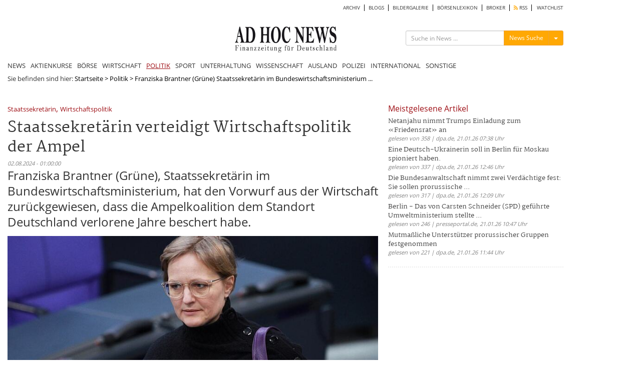

--- FILE ---
content_type: text/html; charset=utf8
request_url: https://www.ad-hoc-news.de/widget/mostRead/5/politik/de/172800?callback=jsonp1769125377568
body_size: 661
content:
jsonp1769125377568({"html":"<div class=\"col-xs-12 col-sm-12 col-md-12 col-lg-12\" id=\"widget_mostread_container\">\r\n\t<h2 class=\"section-title\"><a href=\"\/meistgelesene\">Meistgelesene Artikel<\/a><\/h2>\r\n\t<div class=\"col-xs-12 col-sm-12 col-md-12 col-lg-12\" id=\"mostread-content\" >\r\n\t\t\t\t\t<ul>\r\n\t\t\t\t\t\t\t\t<li>\r\n\t\t\t\t\t\t<h3 class=\"list-news\">\r\n\t\t\t\t\t\t\t<a href=\"\/politik\/netanjahu-nimmt-trumps-einladung-zum-friedensrat-an\/68505484\">Netanjahu nimmt Trumps Einladung zum \u00abFriedensrat\u00bb an <\/a>\r\n\t\t\t\t\t\t<\/h3>\r\n\t\t\t\t\t\t<span class=\"date\">gelesen von 358 | dpa.de, 21.01.26 07:38 Uhr<\/span>\r\n\t\t\t\t\t<\/li>\r\n\t\t\t\t\t\t\t\t\t<li>\r\n\t\t\t\t\t\t<h3 class=\"list-news\">\r\n\t\t\t\t\t\t\t<a href=\"\/politik\/eine-deutsch-ukrainerin-soll-in-berlin-fuer-moskau-spioniert-haben\/68506353\">Eine Deutsch-Ukrainerin soll in Berlin f\u00fcr Moskau spioniert haben. <\/a>\r\n\t\t\t\t\t\t<\/h3>\r\n\t\t\t\t\t\t<span class=\"date\">gelesen von 337 | dpa.de, 21.01.26 12:46 Uhr<\/span>\r\n\t\t\t\t\t<\/li>\r\n\t\t\t\t\t\t\t\t\t<li>\r\n\t\t\t\t\t\t<h3 class=\"list-news\">\r\n\t\t\t\t\t\t\t<a href=\"\/politik\/die-bundesanwaltschaft-nimmt-zwei-verdaechtige-fest-sie-sollen\/68506213\">Die Bundesanwaltschaft nimmt zwei Verd\u00e4chtige fest: Sie sollen prorussische ... <\/a>\r\n\t\t\t\t\t\t<\/h3>\r\n\t\t\t\t\t\t<span class=\"date\">gelesen von 317 | dpa.de, 21.01.26 12:09 Uhr<\/span>\r\n\t\t\t\t\t<\/li>\r\n\t\t\t\t\t\t\t\t\t<li>\r\n\t\t\t\t\t\t<h3 class=\"list-news\">\r\n\t\t\t\t\t\t\t<a href=\"\/politik\/berlin-das-von-carsten-schneider-spd-gefuehrte-umweltministerium\/68506047\">Berlin - Das von Carsten Schneider (SPD) gef\u00fchrte Umweltministerium stellte ... <\/a>\r\n\t\t\t\t\t\t<\/h3>\r\n\t\t\t\t\t\t<span class=\"date\">gelesen von 246 | presseportal.de, 21.01.26 10:47 Uhr<\/span>\r\n\t\t\t\t\t<\/li>\r\n\t\t\t\t\t\t\t\t\t<li>\r\n\t\t\t\t\t\t<h3 class=\"list-news\">\r\n\t\t\t\t\t\t\t<a href=\"\/politik\/mutmassliche-unterstuetzer-prorussischer-gruppen-festgenommen\/68506110\">Mutma\u00dfliche Unterst\u00fctzer prorussischer Gruppen festgenommen <\/a>\r\n\t\t\t\t\t\t<\/h3>\r\n\t\t\t\t\t\t<span class=\"date\">gelesen von 221 | dpa.de, 21.01.26 11:44 Uhr<\/span>\r\n\t\t\t\t\t<\/li>\r\n\t\t\t\t\t\t\t<\/ul>\r\n\t\t\t\t<\/div>\r\n<\/div>\r\n"});

--- FILE ---
content_type: text/html; charset=utf-8
request_url: https://www.google.com/recaptcha/api2/aframe
body_size: 265
content:
<!DOCTYPE HTML><html><head><meta http-equiv="content-type" content="text/html; charset=UTF-8"></head><body><script nonce="mHc6uPXeoxn3tuIjb1Kd_A">/** Anti-fraud and anti-abuse applications only. See google.com/recaptcha */ try{var clients={'sodar':'https://pagead2.googlesyndication.com/pagead/sodar?'};window.addEventListener("message",function(a){try{if(a.source===window.parent){var b=JSON.parse(a.data);var c=clients[b['id']];if(c){var d=document.createElement('img');d.src=c+b['params']+'&rc='+(localStorage.getItem("rc::a")?sessionStorage.getItem("rc::b"):"");window.document.body.appendChild(d);sessionStorage.setItem("rc::e",parseInt(sessionStorage.getItem("rc::e")||0)+1);localStorage.setItem("rc::h",'1769125379414');}}}catch(b){}});window.parent.postMessage("_grecaptcha_ready", "*");}catch(b){}</script></body></html>

--- FILE ---
content_type: text/css
request_url: https://www.ad-hoc-news.de/css/style.min.css
body_size: 201164
content:
@font-face{font-family:Martel;font-style:normal;font-weight:400;src:local('Martel'),local('Martel-Regular'),url(/fonts/PN_xRfK9oXHga0XdZ8g_vT0.woff2) format('woff2');unicode-range:U+0900-097F,U+1CD0-1CF6,U+1CF8-1CF9,U+200C-200D,U+20A8,U+20B9,U+25CC,U+A830-A839,U+A8E0-A8FB;font-display:swap}@font-face{font-family:Martel;font-style:normal;font-weight:400;src:local('Martel'),local('Martel-Regular'),url(/fonts/PN_xRfK9oXHga0XdaMg_vT0.woff2) format('woff2');unicode-range:U+0100-024F,U+0259,U+1E00-1EFF,U+2020,U+20A0-20AB,U+20AD-20CF,U+2113,U+2C60-2C7F,U+A720-A7FF;font-display:swap}@font-face{font-family:Martel;font-style:normal;font-weight:400;src:local('Martel'),local('Martel-Regular'),url(/fonts/PN_xRfK9oXHga0XdZsg_.woff2) format('woff2');unicode-range:U+0000-00FF,U+0131,U+0152-0153,U+02BB-02BC,U+02C6,U+02DA,U+02DC,U+2000-206F,U+2074,U+20AC,U+2122,U+2191,U+2193,U+2212,U+2215,U+FEFF,U+FFFD;font-display:swap}@font-face{font-family:'Open Sans';font-style:normal;font-weight:400;src:local('Open Sans Regular'),local('OpenSans-Regular'),url(/fonts/mem8YaGs126MiZpBA-UFWJ0bbck.woff2) format('woff2');unicode-range:U+0460-052F,U+1C80-1C88,U+20B4,U+2DE0-2DFF,U+A640-A69F,U+FE2E-FE2F;font-display:swap}@font-face{font-family:'Open Sans';font-style:normal;font-weight:400;src:local('Open Sans Regular'),local('OpenSans-Regular'),url(/fonts/mem8YaGs126MiZpBA-UFUZ0bbck.woff2) format('woff2');unicode-range:U+0400-045F,U+0490-0491,U+04B0-04B1,U+2116;font-display:swap}@font-face{font-family:'Open Sans';font-style:normal;font-weight:400;src:local('Open Sans Regular'),local('OpenSans-Regular'),url(/fonts/mem8YaGs126MiZpBA-UFWZ0bbck.woff2) format('woff2');unicode-range:U+1F00-1FFF;font-display:swap}@font-face{font-family:'Open Sans';font-style:normal;font-weight:400;src:local('Open Sans Regular'),local('OpenSans-Regular'),url(/fonts/mem8YaGs126MiZpBA-UFVp0bbck.woff2) format('woff2');unicode-range:U+0370-03FF;font-display:swap}@font-face{font-family:'Open Sans';font-style:normal;font-weight:400;src:local('Open Sans Regular'),local('OpenSans-Regular'),url(/fonts/mem8YaGs126MiZpBA-UFWp0bbck.woff2) format('woff2');unicode-range:U+0102-0103,U+0110-0111,U+1EA0-1EF9,U+20AB;font-display:swap}@font-face{font-family:'Open Sans';font-style:normal;font-weight:400;src:local('Open Sans Regular'),local('OpenSans-Regular'),url(/fonts/mem8YaGs126MiZpBA-UFW50bbck.woff2) format('woff2');unicode-range:U+0100-024F,U+0259,U+1E00-1EFF,U+2020,U+20A0-20AB,U+20AD-20CF,U+2113,U+2C60-2C7F,U+A720-A7FF;font-display:swap}@font-face{font-family:'Open Sans';font-style:normal;font-weight:400;src:local('Open Sans Regular'),local('OpenSans-Regular'),url(/fonts/mem8YaGs126MiZpBA-UFVZ0b.woff2) format('woff2');unicode-range:U+0000-00FF,U+0131,U+0152-0153,U+02BB-02BC,U+02C6,U+02DA,U+02DC,U+2000-206F,U+2074,U+20AC,U+2122,U+2191,U+2193,U+2212,U+2215,U+FEFF,U+FFFD;font-display:swap}.vslidestatic ul li{list-style-type:none;font-size:3rem}.vslidestatic ul{width:100%;text-align:center;z-index:99;padding:0!important}.vslide-box{padding:20px 0 10px 0}.orange{color:#e48301}.backgroundVideo{position:relative;width:100%;height:2000px;padding:0;background-color:#000;z-index:0}.backgroundVideo .video{position:fixed;top:0;width:100%;z-index:200}.backgroundVideo .overlay{position:fixed;top:0;width:100%;min-height:1200px;height:100%;z-index:300;background-color:#000;opacity:.8}.backgroundVideo .logo{position:absolute;padding:7px 5px;z-index:301;top:0}.backgroundVideo .logo a img{width:115px!important}.vslide-box2{padding:70px 0 10px 0}#imagelightbox{position:fixed;z-index:10000;-ms-touch-action:none;touch-action:none;-webkit-box-shadow:0 0 3.125em rgba(0,0,0,.75);box-shadow:0 0 3.125em rgba(0,0,0,.75)}.templateBildergalerie_container{padding:20px 0 30px 0!important}.templateBildergalerie_container .templateBildergalerie_content #left-box{padding:0 20px 0 20px!important}.templateBildergalerie_container .templateBildergalerie_content #right-box{padding:0 0 0 20px!important}.templateBildergalerie_container .templateBildergalerie_content #right-box .widget_box_container:last-child{border-bottom:none}#current_image .title{color:#9e0f15;font-size:1rem;margin:0 0 10px 0!important}#current_image .standfirst{margin:10px 0 10px 0!important;display:inline-block}#current_image span.date{color:grey;font-style:italic;font-size:.7rem;display:block;font-weight:400;margin:0!important;line-height:1rem}#current_image #image_overview_btn{color:#9e0f15;padding:20px 0 0 0!important;display:inline-block}#bx-pager-image{bottom:-10px}#bx-pager-image a{border:solid #ccc 1px;display:inline-block;margin:0 5px 0 5px!important;padding:3px 3px 3px 3px!important}#bx-pager-image a.active,#bx-pager-image a:hover{border:solid #5280DD 1px}form#stocksearch-form-over-courselist{display:inline-block;width:100%}form#stocksearch-form-over-courselist div{padding:0!important}form#stocksearch-form-over-courselist .btn-group{padding:0 0 0 7px!important}.courseCuttonFormMenu_container .courseCuttonFormMenu_button-box{padding:0 0 20px 0!important}.courseCuttonFormMenu_container .courseCuttonFormMenu_button-box button{width:100%}.courseCuttonFormMenu_container .courseCuttonFormMenu_letter-box{padding:0 0 20px 0!important}.courseCuttonFormMenu_container .courseCuttonFormMenu_letter-box .stocklist_content #stocksearch-form-container span{padding:0 0 5px 0!important;display:inline-block}.courseCuttonFormMenu_container .courseCuttonFormMenu_letter-box .stocklist_content #stocksearch-letter-container .stocklist-head span{font-size:.8rem}.courseCuttonFormMenu_container .courseCuttonFormMenu_letter-box .stocklist_content #stocksearch-letter-container .stocklist-text a{min-width:23px!important;margin:5px 0 0 0!important;border:1px solid #ccc;border-radius:5px;padding:1px 5px 1px 5px!important}.watchlist-desktop thead .tablesorter-headerRow .tablesorter-header .tablesorter-header-inner{text-align:right;padding:0 5px 0 0!important}.watchlist-desktop thead .tablesorter-headerRow .tablesorter-header:nth-child(2) .tablesorter-header-inner{text-align:left}.courselist-desktop thead .tablesorter-headerRow .tablesorter-header .tablesorter-header-inner{text-align:right;padding:0 5px 0 0!important}.courselist-desktop thead .tablesorter-headerRow .tablesorter-header:nth-child(2) .tablesorter-header-inner,.courselist-desktop thead .tablesorter-headerRow .tablesorter-header:nth-child(3) .tablesorter-header-inner{text-align:left}.templateCourse_container{padding:20px 0 0 0!important}.templateCourse_container .tablesorter-ice{margin:0!important}.templateCourse_container .tablesorter-ice tbody tr td{padding:5px 5px 2px 8px!important}.templateCourse_container .tablesorter-ice tfoot{border-top:1px solid #ccc}.templateCourse_container .tablesorter-ice tfoot .tablesorter-headerAsc,.templateCourse_container .tablesorter-ice tfoot .tablesorter-headerDesc{background-color:#fff}.templateCourse_container .tablesorter-ice tfoot tr td{border:none}.templateCourse_container .tablesorter-ice .tablesorter-header{background-color:#ececec}.templateCourse_container .templateCourse_content #left-box{padding:0 20px 0 20px!important;margin:20px 0 0 0!important}.templateCourse_container .templateCourse_content #left-box #watchlist-box .table.watchlist-desktop{margin:0 0 30px 0!important}.templateCourse_container .templateCourse_content #left-box #watchlist-box .table.watchlist-desktop thead tr th:nth-child(12){border-right:1px solid #ccc}.templateCourse_container .templateCourse_content #left-box #watchlist-box .table.watchlist-desktop tbody .tbodyDel,.templateCourse_container .templateCourse_content #left-box #watchlist-box .table.watchlist-desktop tbody .tbodyInt{text-align:right}.templateCourse_container .templateCourse_content #left-box #watchlist-box .table.watchlist-desktop tbody .tbodyDel{width:22px}.templateCourse_container .templateCourse_content #left-box #watchlist-box .table.watchlist-desktop tbody tr td{padding:5px 5px 5px 8px!important}.templateCourse_container .templateCourse_content #left-box #watchlist-box .table.watchlist-desktop tbody tr td:nth-child(13){border-right:1px solid #ccc}.templateCourse_container .templateCourse_content #left-box .table.courselist-desktop,.templateCourse_container .templateCourse_content #left-box .table.watchlist-desktop{border:1px solid #ccc}.templateCourse_container .templateCourse_content #left-box .table.courselist-desktop thead .tablesorter-headerAsc div,.templateCourse_container .templateCourse_content #left-box .table.courselist-desktop thead .tablesorter-headerDesc div,.templateCourse_container .templateCourse_content #left-box .table.watchlist-desktop thead .tablesorter-headerAsc div,.templateCourse_container .templateCourse_content #left-box .table.watchlist-desktop thead .tablesorter-headerDesc div{color:#000;font-weight:700}.templateCourse_container .templateCourse_content #left-box .table.courselist-desktop thead tr th,.templateCourse_container .templateCourse_content #left-box .table.watchlist-desktop thead tr th{border-right:none;border-left:none}.templateCourse_container .templateCourse_content #left-box .table.courselist-desktop thead tr th:nth-child(5),.templateCourse_container .templateCourse_content #left-box .table.watchlist-desktop thead tr th:nth-child(5){border-right:1px solid #ccc}.templateCourse_container .templateCourse_content #left-box .table.courselist-desktop tbody .tbodyInt,.templateCourse_container .templateCourse_content #left-box .table.watchlist-desktop tbody .tbodyInt{text-align:right}.templateCourse_container .templateCourse_content #left-box .table.courselist-desktop tbody tr:hover td,.templateCourse_container .templateCourse_content #left-box .table.watchlist-desktop tbody tr:hover td{background-color:#fff}.templateCourse_container .templateCourse_content #left-box .table.courselist-desktop tbody tr td,.templateCourse_container .templateCourse_content #left-box .table.watchlist-desktop tbody tr td{border-top:1px solid #ccc;border-bottom:none;border-right:none;border-left:none;font-size:.7rem}.templateCourse_container .templateCourse_content #left-box .table.courselist-desktop tbody tr td a,.templateCourse_container .templateCourse_content #left-box .table.courselist-desktop tbody tr td div,.templateCourse_container .templateCourse_content #left-box .table.watchlist-desktop tbody tr td a,.templateCourse_container .templateCourse_content #left-box .table.watchlist-desktop tbody tr td div{font-size:.7rem}.templateCourse_container .templateCourse_content #left-box .table.courselist-desktop tbody tr td input[type=checkbox],.templateCourse_container .templateCourse_content #left-box .table.watchlist-desktop tbody tr td input[type=checkbox]{margin:0!important}.templateCourse_container .templateCourse_content #left-box .table.courselist-desktop tbody tr td:nth-child(5),.templateCourse_container .templateCourse_content #left-box .table.watchlist-desktop tbody tr td:nth-child(5){border-right:1px solid #ccc}.templateCourse_container .templateCourse_content #left-box .table.watchlist-mobile{border:none}.templateCourse_container .templateCourse_content #left-box .table.watchlist-mobile thead{border-bottom:1px solid grey}.templateCourse_container .templateCourse_content #left-box .table.watchlist-mobile thead .tablesorter-headerAsc div,.templateCourse_container .templateCourse_content #left-box .table.watchlist-mobile thead .tablesorter-headerDesc div{color:#000;text-decoration:underline;font-weight:700}.templateCourse_container .templateCourse_content #left-box .table.watchlist-mobile thead tr td{font-weight:700;padding:10px 0 10px 5px!important;background-color:#ececec;font-size:1rem;border-right:none}.templateCourse_container .templateCourse_content #left-box .table.watchlist-mobile thead tr td:nth-child(2) div,.templateCourse_container .templateCourse_content #left-box .table.watchlist-mobile thead tr td:nth-child(3) div{text-align:right}.templateCourse_container .templateCourse_content #left-box .table.watchlist-mobile thead tr td:nth-child(2),.templateCourse_container .templateCourse_content #left-box .table.watchlist-mobile thead tr td:nth-child(3){padding:10px 25px 10px 5px!important}.templateCourse_container .templateCourse_content #left-box .table.watchlist-mobile tbody tr:hover td{background-color:#fff}.templateCourse_container .templateCourse_content #left-box .table.watchlist-mobile tbody tr td{font-size:1rem;padding:10px 5px 10px 5px!important;border-top:1px solid #ccc;border-bottom:none;border-right:none;border-left:none}.templateCourse_container .templateCourse_content #left-box .table.watchlist-mobile tfoot tr{border-bottom:none}.templateCourse_container .templateCourse_content #left-box .table.watchlist-mobile tfoot tr td{border:none;border-top:1px solid #ccc}.templateCourse_container .templateCourse_content #left-box .table.courselist-mobile{border:none}.templateCourse_container .templateCourse_content #left-box .table.courselist-mobile thead{border-bottom:1px solid grey}.templateCourse_container .templateCourse_content #left-box .table.courselist-mobile thead .tablesorter-headerAsc div,.templateCourse_container .templateCourse_content #left-box .table.courselist-mobile thead .tablesorter-headerDesc div{color:#000;text-decoration:underline;font-weight:700}.templateCourse_container .templateCourse_content #left-box .table.courselist-mobile thead tr th{padding:10px 0 10px 5px!important;background-color:#ececec;font-size:.7rem;border-right:none}.templateCourse_container .templateCourse_content #left-box .table.courselist-mobile thead tr th:nth-child(2),.templateCourse_container .templateCourse_content #left-box .table.courselist-mobile thead tr th:nth-child(3){padding:5px 25px 5px 5px!important}.templateCourse_container .templateCourse_content #left-box .table.courselist-mobile tbody tr:hover td{background-color:#fff}.templateCourse_container .templateCourse_content #left-box .table.courselist-mobile tbody tr td{font-size:.7rem;padding:5px 5px 5px 5px!important;border-top:1px solid #ccc;border-bottom:none;border-right:none;border-left:none}.templateCourse_container .templateCourse_content #left-box .table.courselist-mobile tfoot tr td{border:none;border-top:1px solid #ccc}.templateCourse_container .templateCourse_content #news-charts-box .hidebox .bx-wrapper{min-height:240px}.templateCourse_container .templateCourse_content #news-charts-box .hidebox .bx-wrapper .slider .keyword_box{color:#9e0f15}.templateCourse_container .templateCourse_content #news-charts-box .hidebox .bx-wrapper .slider .keyword_box .keywords{margin:10px 0 5px 0!important;padding:0!important;color:#9e0f15;font-size:.8rem;line-height:1;display:inline-block}.templateCourse_container .templateCourse_content #news-charts-box .hidebox .bx-wrapper .slider h3.standfirst{margin:0 0 5px 0!important;color:#444;font-size:.9rem;line-height:1.2rem}.templateCourse_container .templateCourse_content #news-charts-box .hidebox .bx-wrapper .slider h3.standfirst a{font-family:Martel,serif;font-weight:400;line-height:1.2rem;color:#444;font-size:.9rem}.templateCourse_container .templateCourse_content #news-charts-box .hidebox .box-pager a{background-color:#fff}.templateCourse_container .templateCourse_content #right-box{padding:0 0 0 20px!important}.templateCourse_container .templateCourse_content #right-box .widget_box_container:last-child{border-bottom:none}#watchlist-news #watchlist-news-title ul{padding:0!important}#watchlist-news #watchlist-news-title ul li.switch-news{cursor:pointer;list-style-type:none;font-size:.8rem;margin:0 0 10px 0!important}#watchlist-news #watchlist-news-title ul li.switch-news span{font-size:.8rem;color:#444}#watchlist-news #watchlist-news-title ul li.switch-news:hover{color:#9e0f15}#watchlist-news #watchlist-news-title ul li.switch-news span.date{color:grey;font-style:italic;font-size:.7rem;display:block;font-weight:400;margin:0!important;line-height:1rem}#watchlist-news #watchlist-news-content{padding:0 0 0 20px!important}#watchlist-news #watchlist-news-content .title{font-family:Martel,serif;font-weight:700;line-height:1.5rem;color:#9e0f15;font-size:1.3rem;margin:0!important}#watchlist-news #watchlist-news-content span.date{color:grey;font-style:italic;font-size:.7rem;display:block;font-weight:400;margin:0!important;line-height:1rem}#watchlist-news #watchlist-news-content #sub-text{line-height:1.5rem}.templateArchiv_container{padding:20px 0 0 0!important}.templateArchiv_container .templateArchiv_content{padding:20px 0 0 0!important}.templateArchiv_container .templateArchiv_content img{width:100%}.templateArchiv_container .templateArchiv_content #left-box{padding:0 20px 0 20px!important}.templateArchiv_container .templateArchiv_content #middle-box{padding:0 20px 0 20px!important}.templateArchiv_container .templateArchiv_content #right-box{padding:0 0 0 20px!important}.templateArchiv_container .templateArchiv_content #right-box .widget_box_container:last-child{border-bottom:none}.archiv-month-tbl{padding:0 20px 0 20px!important}.archiv-month-tbl #yearlist{text-align:center;line-height:1}.archiv-month-tbl #yearlist a{font-size:1rem}.archiv-month-tbl #yearlist a:hover{color:#9e0f15}.archiv-month-tbl #archiv-title{color:#9e0f15;display:inline-block;font-size:1rem}.archiv-month-tbl #archiv_calendar-container .tbl-container{border:none!important}.archiv-month-tbl #archiv_calendar-container .tbl-container .tbl-spalte{margin:0 0 20px 0!important}.archiv-month-tbl #archiv_calendar-container .tbl-container .tbl-spalte .tbl-item-box{margin-bottom:0}.archiv-month-tbl #archiv_calendar-container .tbl-container .tbl-spalte .tbl-item-box th{border:1px solid #ccc;background-color:#ececec;padding:5px 5px 5px 5px!important}.archiv-month-tbl #archiv_calendar-container .tbl-container .tbl-spalte .tbl-item-box td{text-align:center}.archiv-month-tbl #archiv_calendar-container .tbl-container .tbl-spalte .tbl-item-box #aktDay,.archiv-month-tbl #archiv_calendar-container .tbl-container .tbl-spalte .tbl-item-box td.monthWeek{padding:2%;text-align:center}.archiv_newslist_container .archiv_newslist_content .archiv_smallnews_container{padding:10px 0 10px 0!important}.archiv_newslist_container .archiv_newslist_content .archiv_smallnews_container:first-child{padding:0 0 10px 0!important}.archiv_newslist_container .archiv_newslist_content .archiv_smallnews_container .keyword_box{color:#9e0f15}.archiv_newslist_container .archiv_newslist_content .archiv_smallnews_container .keyword_box .keywords{margin:0 0 7px 0!important;padding:0 0 3px 0!important;color:#9e0f15;font-size:.8rem;line-height:1;display:inline-block}.archiv_newslist_container .archiv_newslist_content .archiv_smallnews_container p.title{font-family:Martel,serif;font-weight:700;line-height:1.3rem;color:#444;font-size:1rem}.archiv_newslist_container .archiv_newslist_content .archiv_smallnews_container .title{margin:0!important}.archiv_newslist_container .archiv_newslist_content .archiv_smallnews_container .title a{text-decoration:none;color:#444}.archiv_newslist_container .archiv_newslist_content .archiv_smallnews_container h3.standfirst{margin:0!important;color:#444;font-size:.9rem;line-height:1.2rem}.archiv_newslist_container .archiv_newslist_content .archiv_smallnews_container h3.standfirst a{font-size:.9rem;color:#444}.archiv_newslist_container .archiv_newslist_content .archiv_smallnews_container span.date{color:grey;font-style:italic;font-size:.7rem;display:block;font-weight:400;margin:0!important;line-height:1rem}.templateIndex_container{padding:20px 0 0 0!important}.templateIndex_container .templateIndex_content{background-color:#fff}.templateIndex_container .templateIndex_content #left-box{padding:0!important}.templateIndex_container .templateIndex_content #left-box #left-box-l{padding:0 20px 0 20px!important}.templateIndex_container .templateIndex_content #left-box #left-box-r{padding:0 20px 0 20px!important}.templateIndex_container .templateIndex_content #left-box #left-box-r .index_items:last-child{border-bottom:none}.templateIndex_container .templateIndex_content #right-box{padding:0 0 0 20px!important}.inside_wirtschaft_container figure{position:relative;cursor:pointer}.inside_wirtschaft_container figure .video_layer{position:absolute;background-color:transparent;top:0;width:100%;height:100%}.inside_wirtschaft_container figure .video_layer a{width:100%;height:100%;display:block}.inside_wirtschaft_container figure .video_layer img{width:100px;height:auto;margin:17% auto 0 auto;display:none}#index_topbox_container{padding:0 20px 0 20px!important}#index_topbox_container #index_topbox_content{border-bottom:2px dotted #ececec;padding:0 0 15px 0!important}#index_topbox_container #index_topbox_content .img-box figcaption.img-description{font-size:.7rem;line-height:1rem;margin:5px 0 5px 0!important;font-weight:700}#index_topbox_container #index_topbox_content .content h2.section-title{font-weight:400;margin:0 0 10px 0!important;line-height:1.4rem;font-size:1rem;font-family:'Open Sans',sans-serif}#index_topbox_container #index_topbox_content .content h2.section-title a{font-size:1rem;color:#9e0f15;font-family:'Open Sans',sans-serif}#index_topbox_container #index_topbox_content .content .keyword_box{color:#9e0f15}#index_topbox_container #index_topbox_content .content .keyword_box .keywords{margin:10px 0 7px 0!important;padding:0!important;color:#9e0f15;font-size:.8rem;line-height:1;display:inline-block}#index_topbox_container #index_topbox_content .content p.title{font-family:Martel,serif;font-weight:700;line-height:1.5rem;color:#444;font-size:1.2rem}#index_topbox_container #index_topbox_content .content .title a{text-decoration:none;color:#444}#index_topbox_container #index_topbox_content .content h3.standfirst{margin:5px 0 0 0!important;color:#444;font-size:1rem;line-height:1.4rem}#index_topbox_container #index_topbox_content .content h3.standfirst a{font-size:1rem;color:#444}#index_topbox_container #index_topbox_content .content span.date{color:grey;font-style:italic;font-size:.7rem;display:block;font-weight:400;margin:0!important;line-height:1rem}#index_topbox_container #index_topbox_content .content div.comments-box{margin:0!important;padding:0!important;color:#9e0f15}#index_topbox_container #index_topbox_content .content div.comments-box a{color:#9e0f15;font-size:.7rem;font-weight:400}#index_topbox_container #index_topbox_content .bigNews-smallNewsExtra{padding:20px 0 0 0!important}#index_topbox_container #index_topbox_content .bigNews-smallNewsExtra .img-box figcaption.img-description{font-size:.7rem;line-height:1rem;margin:5px 0 5px 0!important;font-weight:700}#index_topbox_container #index_topbox_content .bigNews-smallNewsExtra .content{padding:0 0 0 20px!important}#index_topbox_container #index_topbox_content .bigNews-smallNewsExtra .content .keyword_box{color:#9e0f15}#index_topbox_container #index_topbox_content .bigNews-smallNewsExtra .content .keyword_box .keywords{margin:0 0 5px 0!important;padding:0!important;color:#9e0f15;font-size:.8rem;line-height:1;display:inline-block}#index_topbox_container #index_topbox_content .bigNews-smallNewsExtra .content h3.standfirst{margin:0!important;color:#444;font-size:.9rem;line-height:1.2rem}#index_topbox_container #index_topbox_content .bigNews-smallNewsExtra .content h3.standfirst a{font-family:Martel,serif;font-weight:400;line-height:1.2rem;color:#444;font-size:.9rem}#index_topbox_container #index_topbox_content .bigNews-smallNewsExtra .content span.date{color:grey;font-style:italic;font-size:.7rem;display:block;font-weight:400;margin:0!important;line-height:1rem}#index_topbox_container #index_topbox_content .bigNews-smallNewsExtra .content div.comments-box{margin:0!important;padding:0!important;color:#9e0f15}#index_topbox_container #index_topbox_content .bigNews-smallNewsExtra .content div.comments-box a{color:#9e0f15;font-size:.7rem;font-weight:400}.index_newsbox_container{border-bottom:2px dotted #ececec;padding:0 0 20px 0!important}.index_newsbox_container h2.section-title{font-weight:400;margin:20px 0 10px 0!important;line-height:1.4rem;font-size:1rem;font-family:'Open Sans',sans-serif}.index_newsbox_container h2.section-title a{font-size:1rem;color:#9e0f15;font-family:'Open Sans',sans-serif}.index_newsbox_container .index_newsbox_content_big{padding:0 0 15px 0!important}.index_newsbox_container .index_newsbox_content_big .keyword_box{color:#9e0f15}.index_newsbox_container .index_newsbox_content_big .keyword_box .keywords{margin:10px 0 7px 0!important;padding:0!important;color:#9e0f15;font-size:.8rem;line-height:1;display:inline-block}.index_newsbox_container .index_newsbox_content_big p.title{font-family:Martel,serif;font-weight:700;line-height:1.5rem;color:#444;font-size:1.2rem}.index_newsbox_container .index_newsbox_content_big .title a{text-decoration:none;color:#444}.index_newsbox_container .index_newsbox_content_big h3.standfirst{margin:5px 0 5px 0!important;color:#444;font-size:1rem;line-height:1.4rem}.index_newsbox_container .index_newsbox_content_big h3.standfirst a{font-size:1rem;color:#444}.index_newsbox_container .index_newsbox_content_big span.date{color:grey;font-style:italic;font-size:.7rem;display:block;font-weight:400;margin:0!important;line-height:1rem}.index_newsbox_container .index_newsbox_content_big div.comments-box{margin:0!important;padding:0!important;color:#9e0f15}.index_newsbox_container .index_newsbox_content_big div.comments-box a{color:#9e0f15;font-size:.7rem;font-weight:400}.index_newsbox_container .index_newsbox_content_big figcaption.img-description{font-size:.7rem;line-height:1rem;margin:5px 0 5px 0!important;font-weight:700}.index_newsbox_container .index_newsbox_content_small .index_newsbox_content_small_image .index_newsbox_item_small_image{padding:0 0 20px 0!important}.index_newsbox_container .index_newsbox_content_small .index_newsbox_content_small_image .index_newsbox_item_small_image:last-child{padding:0!important}.index_newsbox_container .index_newsbox_content_small .index_newsbox_content_small_image .index_newsbox_item_small_image .keyword_box{color:#9e0f15}.index_newsbox_container .index_newsbox_content_small .index_newsbox_content_small_image .index_newsbox_item_small_image .keyword_box .keywords{margin:10px 0 7px 0!important;padding:0!important;color:#9e0f15;font-size:.8rem;line-height:1;display:inline-block}.index_newsbox_container .index_newsbox_content_small .index_newsbox_content_small_image .index_newsbox_item_small_image h3.standfirst{margin:0!important;color:#444;font-size:.9rem;line-height:1.2rem}.index_newsbox_container .index_newsbox_content_small .index_newsbox_content_small_image .index_newsbox_item_small_image h3.standfirst a{font-family:Martel,serif;font-weight:400;line-height:1.2rem;color:#444;font-size:.9rem}.index_newsbox_container .index_newsbox_content_small .index_newsbox_content_small_image .index_newsbox_item_small_image h3.standfirst{margin:0 0 5px 0!important;color:#444;font-size:.8rem;line-height:1.2rem}.index_newsbox_container .index_newsbox_content_small .index_newsbox_content_small_image .index_newsbox_item_small_image h3.standfirst a{font-size:.8rem;color:#444}.index_newsbox_container .index_newsbox_content_small .index_newsbox_content_small_image .index_newsbox_item_small_image span.date{color:grey;font-style:italic;font-size:.7rem;display:block;font-weight:400;margin:0!important;line-height:1rem}.index_newsbox_container .index_newsbox_content_small .index_newsbox_content_small_image .index_newsbox_item_small_image div.comments-box{margin:0!important;padding:0!important;color:#9e0f15}.index_newsbox_container .index_newsbox_content_small .index_newsbox_content_small_image .index_newsbox_item_small_image div.comments-box a{color:#9e0f15;font-size:.7rem;font-weight:400}.index_newsbox_container .index_newsbox_content_small .index_newsbox_content_small_image .index_newsbox_item_small_image figcaption.img-description{font-size:.7rem;line-height:1rem;margin:5px 0 5px 0!important;font-weight:700}.index_newsbox_container .index_newsbox_content_small .index_newsbox_small_item_text{padding:0 0 20px 0!important}.index_newsbox_container .index_newsbox_content_small .index_newsbox_small_item_text:last-child{padding:0!important}.index_newsbox_container .index_newsbox_content_small .index_newsbox_small_item_text .keyword_box{color:#9e0f15}.index_newsbox_container .index_newsbox_content_small .index_newsbox_small_item_text .keyword_box .keywords{margin:10px 0 7px 0!important;padding:0!important;color:#9e0f15;font-size:.8rem;line-height:1;display:inline-block}.index_newsbox_container .index_newsbox_content_small .index_newsbox_small_item_text h3.standfirst{margin:0!important;color:#444;font-size:.9rem;line-height:1.2rem}.index_newsbox_container .index_newsbox_content_small .index_newsbox_small_item_text h3.standfirst a{font-family:Martel,serif;font-weight:400;line-height:1.2rem;color:#444;font-size:.9rem}.index_newsbox_container .index_newsbox_content_small .index_newsbox_small_item_text h3.standfirst{margin:0 0 5px 0!important;color:#444;font-size:.8rem;line-height:1.2rem}.index_newsbox_container .index_newsbox_content_small .index_newsbox_small_item_text h3.standfirst a{font-size:.8rem;color:#444}.index_newsbox_container .index_newsbox_content_small .index_newsbox_small_item_text span.date{color:grey;font-style:italic;font-size:.7rem;display:block;font-weight:400;margin:0!important;line-height:1rem}.index_newsbox_container .index_newsbox_content_small .index_newsbox_small_item_text div.comments-box{margin:0!important;padding:0!important;color:#9e0f15}.index_newsbox_container .index_newsbox_content_small .index_newsbox_small_item_text div.comments-box a{color:#9e0f15;font-size:.7rem;font-weight:400}.index_schwerpunkt_container{border-bottom:2px dotted #ececec;padding:0 0 20px 0!important}.index_schwerpunkt_container h2.section-title{font-weight:400;margin:20px 0 10px 0!important;line-height:1.4rem;font-size:1rem;color:#9e0f15;font-family:'Open Sans',sans-serif}.index_schwerpunkt_container #index_schwerpunkt_big{padding:0 0 20px 0!important}.index_schwerpunkt_container #index_schwerpunkt_big .keyword_box{color:#9e0f15}.index_schwerpunkt_container #index_schwerpunkt_big .keyword_box .keywords{margin:10px 0 7px 0!important;padding:0!important;color:#9e0f15;font-size:.8rem;line-height:1;display:inline-block}.index_schwerpunkt_container #index_schwerpunkt_big h3.standfirst_media{margin:0 0 10px 0!important;color:#444;font-size:1.2rem;line-height:1.4rem}.index_schwerpunkt_container #index_schwerpunkt_big h3.standfirst_media a{font-family:Martel,serif;font-weight:700;line-height:1.4rem;color:#444;font-size:1.2rem}.index_schwerpunkt_container #index_schwerpunkt_big p.title{font-family:Martel,serif;font-weight:700;line-height:1.5rem;color:#444;font-size:1.2rem}.index_schwerpunkt_container #index_schwerpunkt_big .title a{text-decoration:none;color:#444}.index_schwerpunkt_container #index_schwerpunkt_big h3.standfirst{margin:5px 0 5px 0!important;color:#444;font-size:1rem;line-height:1.4rem}.index_schwerpunkt_container #index_schwerpunkt_big h3.standfirst a{font-size:1rem;color:#444}.index_schwerpunkt_container #index_schwerpunkt_big span.date{color:grey;font-style:italic;font-size:.7rem;display:block;font-weight:400;margin:0!important;line-height:1rem}.index_schwerpunkt_container #index_schwerpunkt_big div.comments-box{margin:0!important;padding:0!important;color:#9e0f15}.index_schwerpunkt_container #index_schwerpunkt_big div.comments-box a{color:#9e0f15;font-size:.7rem;font-weight:400}.index_schwerpunkt_container #index_schwerpunkt_big figcaption.img-description{font-size:.7rem;line-height:1rem;margin:5px 0 5px 0!important;font-weight:700}.index_schwerpunkt_container #index_schwerpunkt_small .index_schwerpunkt_small_item{padding:0 0 20px 0!important}.index_schwerpunkt_container #index_schwerpunkt_small .index_schwerpunkt_small_item:last-child{padding:0!important}.index_schwerpunkt_container #index_schwerpunkt_small .index_schwerpunkt_small_item .keyword_box{color:#9e0f15}.index_schwerpunkt_container #index_schwerpunkt_small .index_schwerpunkt_small_item .keyword_box .keywords{margin:10px 0 7px 0!important;padding:0!important;color:#9e0f15;font-size:.8rem;line-height:1;display:inline-block}.index_schwerpunkt_container #index_schwerpunkt_small .index_schwerpunkt_small_item h3.standfirst{margin:0!important;color:#444;font-size:.9rem;line-height:1.2rem}.index_schwerpunkt_container #index_schwerpunkt_small .index_schwerpunkt_small_item h3.standfirst a{font-family:Martel,serif;font-weight:400;line-height:1.2rem;color:#444;font-size:.9rem}.index_schwerpunkt_container #index_schwerpunkt_small .index_schwerpunkt_small_item h3.standfirst{margin:0 0 5px 0!important;color:#444;font-size:.8rem;line-height:1.2rem}.index_schwerpunkt_container #index_schwerpunkt_small .index_schwerpunkt_small_item h3.standfirst a{font-size:.8rem;color:#444}.index_schwerpunkt_container #index_schwerpunkt_small .index_schwerpunkt_small_item span.date{color:grey;font-style:italic;font-size:.7rem;display:block;font-weight:400;margin:0!important;line-height:1rem}.index_schwerpunkt_container #index_schwerpunkt_small .index_schwerpunkt_small_item div.comments-box{margin:0!important;padding:0!important;color:#9e0f15}.index_schwerpunkt_container #index_schwerpunkt_small .index_schwerpunkt_small_item div.comments-box a{color:#9e0f15;font-size:.7rem;font-weight:400}.index_newslist_container{border-bottom:2px dotted #ececec}.index_newslist_container .index_newslist_content{padding:20px 0 15px 0!important}.index_newslist_container .index_newslist_content h2.section-title{font-weight:400;margin:0 0 10px 0!important;line-height:1.4rem;font-size:1rem;font-family:'Open Sans',sans-serif}.index_newslist_container .index_newslist_content h2.section-title a{font-size:1rem;color:#9e0f15;font-family:'Open Sans',sans-serif}.index_newslist_container .index_newslist_content ul{padding:0!important;margin:0!important}.index_newslist_container .index_newslist_content ul li{list-style-type:none;padding:0 0 10px 0!important}.index_newslist_container .index_newslist_content ul li h3.list-text{margin:0!important;color:#444;font-size:.9rem;line-height:1.3rem}.index_newslist_container .index_newslist_content ul li h3.list-text a{font-family:Martel,serif;font-weight:400;line-height:1.3rem;color:#444;font-size:.9rem}.index_newslist_container .index_newslist_content ul li span.date{color:grey;font-style:italic;font-size:.7rem;display:block;font-weight:400;margin:0!important;line-height:.5rem}.templateSearch_container{padding:20px 0 0 0!important}.templateSearch_container .templateSearch_content{padding:0 20px 0 20px!important}.templateSearch_container .templateSearch_content #left-box h2.section-title{font-weight:400;margin:0 0 20px 0!important;line-height:1rem;font-size:1rem;color:#9e0f15;font-family:'Open Sans',sans-serif}.templateSearch_container .templateSearch_content #left-box #left-box-l{padding:0 0 20px 0!important}.templateSearch_container .templateSearch_content #right-box{padding:0 0 0 20px!important}.templateSearch_container .templateSearch_content #right-box .widget_box_container:last-child{border-bottom:none}#search-topnews{border-bottom:2px dotted #ececec;padding:0 0 20px 0!important}#search-topnews .img-box figcaption.img-description{font-size:.7rem;line-height:1rem;margin:5px 0 5px 0!important;font-weight:700}#search-topnews .contentBox .keyword_box{color:#9e0f15}#search-topnews .contentBox .keyword_box .keywords{margin:0 0 5px 0!important;padding:0!important;color:#9e0f15;font-size:.8rem;line-height:1;display:inline-block}#search-topnews .contentBox p.title{font-family:Martel,serif;font-weight:700;line-height:1.5rem;color:#444;font-size:1.2rem}#search-topnews .contentBox .title a{text-decoration:none;color:#444}#search-topnews .contentBox h3.standfirst{margin:5px 0 0 0!important;color:#444;font-size:1rem;line-height:1.4rem}#search-topnews .contentBox h3.standfirst a{font-size:1rem;color:#444}#search-topnews .contentBox span.date{color:grey;font-style:italic;font-size:.7rem;display:block;font-weight:400;margin:0!important;line-height:1rem}#search-topnews div.comments-box{margin:0!important;padding:0!important;color:#9e0f15}#search-topnews div.comments-box a{color:#9e0f15;font-size:.7rem;font-weight:400}.search_smallnews_container{border-bottom:2px dotted #ececec;padding:20px 0 20px 0!important}.search_smallnews_container:last-child{border-bottom:none}.search_smallnews_container .keyword_box{color:#9e0f15}.search_smallnews_container .keyword_box .keywords{margin:10px 0 5px 0!important;padding:0!important;color:#9e0f15;font-size:.8rem;line-height:1;display:inline-block}.search_smallnews_container p.title{font-family:Martel,serif;font-weight:700;line-height:1.5rem;color:#444;font-size:1.2rem}.search_smallnews_container .title a{text-decoration:none;color:#444}.search_smallnews_container h3.standfirst{margin:5px 0 0 0!important;color:#444;font-size:1rem;line-height:1.4rem}.search_smallnews_container h3.standfirst a{font-size:1rem;color:#444}.search_smallnews_container span.date{color:grey;font-style:italic;font-size:.7rem;display:block;font-weight:400;margin:0!important;line-height:1rem}.search_smallnews_container div.comments-box{margin:0!important;padding:0!important;color:#9e0f15}.search_smallnews_container div.comments-box a{color:#9e0f15;font-size:.7rem;font-weight:400}.search_middlenews_container{padding:15px 0 0 0!important}.search_middlenews_container:first-child{padding:0!important}.search_middlenews_container .contentBox{padding:0!important}.search_middlenews_container .contentBox .keyword_box{color:#9e0f15}.search_middlenews_container .contentBox .keyword_box .keywords{margin:0 0 8px 0!important;padding:0!important;color:#9e0f15;font-size:.8rem;line-height:1;display:inline-block}.search_middlenews_container .contentBox p.title{font-family:Martel,serif;font-weight:700;line-height:1.3rem;color:#444;font-size:1rem}.search_middlenews_container .contentBox .title{margin:0!important}.search_middlenews_container .contentBox .title a{text-decoration:none;color:#444}.search_middlenews_container .contentBox h3.standfirst{margin:0!important;color:#444;font-size:.9rem;line-height:1.2rem}.search_middlenews_container .contentBox h3.standfirst a{font-size:.9rem;color:#444}.search_middlenews_container .contentBox span.date{color:grey;font-style:italic;font-size:.7rem;display:block;font-weight:400;margin:0!important;line-height:1rem}.search-image{padding:0 0 20px 0!important}.search-image .img-box figcaption.img-description{font-size:.7rem;line-height:1rem;margin:5px 0 5px 0!important;font-weight:700}.search-image .contentBox p.title{font-family:Martel,serif;font-weight:700;line-height:1.3rem;color:#444;font-size:.9rem}.search-image .contentBox span.date{color:grey;font-style:italic;font-size:.7rem;display:block;font-weight:400;margin:0!important;line-height:1rem}#search-newslist .search-newslist-items{padding:20px 0 0 0!important}#search-newslist .search-newslist-items p.title{font-family:Martel,serif;font-weight:700;line-height:1.5rem;color:#444;font-size:1.2rem}#search-newslist .search-newslist-items .title{margin:0!important}#search-newslist .search-newslist-items .standfirst{margin:0!important;line-height:1rem}#search-newslist .search-newslist-items .standfirst a{font-size:1rem;line-height:1rem}#search-newslist .search-newslist-items span.date{color:grey;font-style:italic;font-size:.7rem;display:block;font-weight:400;margin:0!important;line-height:1rem}#search-newslist .search-newslist-items div.comments-box{margin:0!important;padding:0!important;color:#9e0f15}#search-newslist .search-newslist-items div.comments-box a{color:#9e0f15;font-size:.7rem;font-weight:400}.templateBlogs_container{padding:20px 0 0 0!important}.templateBlogs_container .templateBlogs_content #left-box,.templateBlogs_container .templateBlogs_content #left-box-section{padding:0 20px 0 20px!important}.templateBlogs_container .templateBlogs_content #left-box h2.section-title,.templateBlogs_container .templateBlogs_content #left-box-section h2.section-title{font-weight:400;margin:20px 0 10px 0!important;line-height:1.4rem;font-size:1rem;color:#9e0f15;font-family:'Open Sans',sans-serif}.templateBlogs_container .templateBlogs_content #left-box h3.section-title,.templateBlogs_container .templateBlogs_content #left-box-section h3.section-title{font-weight:400;margin:0 0 10px 0!important;line-height:1.4rem;font-size:1rem;color:#9e0f15;font-family:'Open Sans',sans-serif}.templateBlogs_container .templateBlogs_content #left-box #blogsSortiert_container #letter-box,.templateBlogs_container .templateBlogs_content #left-box-section #blogsSortiert_container #letter-box{padding:10px 10px 10px 10px!important;text-align:center}.templateBlogs_container .templateBlogs_content #left-box #blogsSortiert_container #letter-box a,.templateBlogs_container .templateBlogs_content #left-box-section #blogsSortiert_container #letter-box a{margin:0 0 5px 0!important;width:33px}.templateBlogs_container .templateBlogs_content #middle-box{padding:0 0 0 20px!important;border-left:1px solid #ececec}.templateBlogs_container .templateBlogs_content #right-box{padding:0 0 0 20px!important}.templateBlogs_container .templateBlogs_content #right-box .widget_box_container:last-child{border-bottom:none}.inside_wirtschaft_section #iw_new_video h2{font-family:Martel,serif;font-size:1.2rem;line-height:1.5rem;font-weight:700}.inside_wirtschaft_section #iw_new_video span.date{color:grey;font-style:italic;font-size:.7rem;display:block;font-weight:400;margin:0!important;line-height:1rem}.inside_wirtschaft_section #iw_new_video figure{position:relative;cursor:pointer}.inside_wirtschaft_section #iw_new_video figure .content_video_section{width:100%!important}.inside_wirtschaft_section #iw_new_video figure .video_layer_section{position:absolute;background-color:transparent;top:0;width:100%;height:100%}.inside_wirtschaft_section #iw_new_video figure .video_layer_section a{width:100%;height:100%;display:block}.inside_wirtschaft_section #iw_new_video figure .video_layer_section .play_button_section{width:50px;height:auto;margin:17% auto 0 auto;display:block}.inside_wirtschaft_section #iw_new_video div.standfirst{margin:0!important;color:#444;font-size:1rem;line-height:1.4rem}.inside_wirtschaft_section #iw_new_video div.standfirst a{font-size:1rem;color:#444}.inside_wirtschaft_section #iw_more_new_videos .iw_section_video figure{position:relative;cursor:pointer}.inside_wirtschaft_section #iw_more_new_videos .iw_section_video figure .content_video_section{width:100%!important}.inside_wirtschaft_section #iw_more_new_videos .iw_section_video figure .video_layer_section{position:absolute;background-color:transparent;top:0;width:100%;height:100%}.inside_wirtschaft_section #iw_more_new_videos .iw_section_video figure .video_layer_section a{width:100%;height:100%;display:block}.inside_wirtschaft_section #iw_more_new_videos .iw_section_video figure .video_layer_section .play_button_section{width:50px;height:auto;margin:0 auto;display:block;padding-top:17%}.inside_wirtschaft_section #iw_more_new_videos .iw_section_video span.date{color:grey;font-style:italic;font-size:.7rem;display:block;font-weight:400;margin:0!important;line-height:1rem}.inside_wirtschaft_section #iw_more_new_videos .iw_section_video h3.title{font-family:Martel,serif;font-weight:700;line-height:1.5rem;color:#444;font-size:1.2rem}.inside_wirtschaft_section #iw_list_videos h2{padding-top:30px}.inside_wirtschaft_section #iw_list_videos #list_head{background-color:#ececec;border-top:1px solid #000;font-weight:700;font-size:.8rem}.inside_wirtschaft_section #iw_list_videos #list_head #list_head_time{padding:2px 5px}.inside_wirtschaft_section #iw_list_videos #list_head #list_head_title{padding:2px 0}.inside_wirtschaft_section #iw_list_videos .list_body{padding:3px 0;border-bottom:1px dotted #ccc}.inside_wirtschaft_section #iw_list_videos .list_body .list_body_time{padding:0 5px}.inside_wirtschaft_section #iw_list_videos .list_body .list_body_time span{font-size:.8rem}.inside_wirtschaft_section #iw_list_videos .list_body .list_body_title a{color:#9e0f15;font-family:Martel,serif;font-size:.8rem}.blogs_bignews_container .blogs_bignews_content{border-bottom:2px dotted #ececec;padding:0 0 20px 0!important}.blogs_bignews_container .blogs_bignews_content img{border-top:1px solid grey;border-left:1px solid grey;border-right:1px solid grey;-o-clip-path:circle(40% at 50% 50%);-ms-clip-path:circle(40% at 50% 50%);-moz-clip-path:circle(40% at 50% 50%);-webkit-clip-path:circle(40% at 50% 50%);clip-path:circle(40% at 50% 50%);width:100%}.blogs_bignews_container .blogs_bignews_content .contentBox .keyword_box{color:#9e0f15}.blogs_bignews_container .blogs_bignews_content .contentBox .keyword_box .keywords{margin:0 0 7px 0!important;padding:0!important;color:#9e0f15;font-size:.8rem;line-height:1;display:inline-block}.blogs_bignews_container .blogs_bignews_content .contentBox p.title{font-family:Martel,serif;font-weight:700;line-height:1.5rem;color:#444;font-size:1.2rem}.blogs_bignews_container .blogs_bignews_content .contentBox .title a{text-decoration:none;color:#444}.blogs_bignews_container .blogs_bignews_content .contentBox h3.standfirst{margin:0!important;color:#444;font-size:1rem;line-height:1.4rem}.blogs_bignews_container .blogs_bignews_content .contentBox h3.standfirst a{font-size:1rem;color:#444}.blogs_bignews_container .blogs_bignews_content .contentBox span.date{color:grey;font-style:italic;font-size:.7rem;display:block;font-weight:400;margin:0!important;line-height:1rem}.blogs_bignews_container .blogs_bignews_content .contentBox div.comments-box{margin:0!important;padding:0!important;color:#9e0f15}.blogs_bignews_container .blogs_bignews_content .contentBox div.comments-box a{color:#9e0f15;font-size:.7rem;font-weight:400}.blogs_bignews_container .blogs_bignews_content .contentBox figcaption.img-description{font-size:.7rem;line-height:1rem;margin:5px 0 5px 0!important;font-weight:700}.blogs_newslist_container{padding:0 20px 0 0!important}.blogs_newslist_container .blogs_newslist_content{padding:20px 0 0 0!important}.blogs_newslist_container .blogs_newslist_content .blogs_smallnews_container .keyword_box{color:#9e0f15}.blogs_newslist_container .blogs_newslist_content .blogs_smallnews_container .keyword_box .keywords{margin:0 0 5px 0!important;padding:0!important;color:#9e0f15;font-size:.8rem;line-height:1;display:inline-block}.blogs_newslist_container .blogs_newslist_content .blogs_smallnews_container h3.standfirst{margin:0!important;color:#444;font-size:1rem;line-height:1.4rem}.blogs_newslist_container .blogs_newslist_content .blogs_smallnews_container h3.standfirst a{font-size:1rem;color:#444}.blogs_newslist_container .blogs_newslist_content .blogs_smallnews_container span.date{color:grey;font-style:italic;font-size:.7rem;display:block;font-weight:400;margin:0!important;line-height:1rem}.blogs_newslist_container .blogs_newslist_content .blogs_smallnews_container div.comments-box{margin:0 0 10px 0!important;padding:0!important;color:#9e0f15}.blogs_newslist_container .blogs_newslist_content .blogs_smallnews_container div.comments-box a{color:#9e0f15;font-size:.7rem;font-weight:400}.newestBlogs_content{border-bottom:2px dotted #ececec;padding:0!important;margin:0 0 20px 0!important}.newestBlogs_content:last-child{margin:0!important}.newestBlogs_content .img-box img{border-top:1px solid grey;border-left:1px solid grey;border-right:1px solid grey;-o-clip-path:circle(40% at 50% 50%);-ms-clip-path:circle(40% at 50% 50%);-moz-clip-path:circle(40% at 50% 50%);-webkit-clip-path:circle(40% at 50% 50%);clip-path:circle(40% at 50% 50%);width:100%}.newestBlogs_content .contentBox{padding:10px 0 0 0!important}.newestBlogs_content .contentBox h3.standfirst{margin:5px 0 0 0!important;color:#444;font-size:.9rem;line-height:1.4rem}.newestBlogs_content .contentBox h3.standfirst a{font-family:Martel,serif;font-weight:400;line-height:1.4rem;color:#444;font-size:.9rem}.newestBlogs_content .contentBox span.date{color:grey;font-style:italic;font-size:.7rem;display:block;font-weight:400;margin:0!important;line-height:1rem}.newestBlogs_content .contentBox div.comments-box{margin:0 0 20px 0!important;padding:0!important;color:#9e0f15}.newestBlogs_content .contentBox div.comments-box a{color:#9e0f15;font-size:.7rem;font-weight:400}#blogsSortiert_content .blogger-box{border-bottom:2px dotted #ececec;padding:0 0 10px 0!important;margin:0 0 20px 0!important}#blogsSortiert_content .blogger-box .letter-blogger{font-size:1.2rem;color:#9e0f15}#blogsSortiert_content .blogger-box .letter-blogger div{border-bottom:3px double #ececec}#blogsSortiert_content .blogger-box .blogger-item{padding:10px 0 10px 0!important}#blogsSortiert_content .blogger-box .blogger-item img{border-top:1px solid grey;border-left:1px solid grey;border-right:1px solid grey;-o-clip-path:circle(40% at 50% 50%);-ms-clip-path:circle(40% at 50% 50%);-moz-clip-path:circle(40% at 50% 50%);-webkit-clip-path:circle(40% at 50% 50%);clip-path:circle(40% at 50% 50%);width:100%}#blogsSortiert_content .blogger-box .blogger-item .contentBox{padding:20px 0 0 0!important}#blogsSortiert_content .blogger-box .blogger-item .contentBox h3.standfirst{margin:5px 0 0 0!important;color:#444;font-size:.9rem;line-height:1.4rem}#blogsSortiert_content .blogger-box .blogger-item .contentBox h3.standfirst a{font-family:Martel,serif;font-weight:400;line-height:1.4rem;color:#444;font-size:.9rem}#blogsSortiert_content .blogger-box .blogger-item .contentBox span.date{color:grey;font-style:italic;font-size:.7rem;display:block;font-weight:400;margin:0!important;line-height:1rem}#blogsSortiert_content .blogger-box .blogger-item .contentBox div.comments-box{margin:0 0 20px 0!important;padding:0!important;color:#9e0f15}#blogsSortiert_content .blogger-box .blogger-item .contentBox div.comments-box a{color:#9e0f15;font-size:.7rem;font-weight:400}.blogNews_container{border-bottom:2px dotted #ececec;padding:0 0 10px 0!important}.blogNews_container .blogNews_items{padding:20px 0 0 0!important}.blogNews_container .blogNews_items .keyword_box{color:#9e0f15}.blogNews_container .blogNews_items .keyword_box .keywords{margin:0!important;padding:0!important;color:#9e0f15;font-size:.8rem;line-height:1;display:inline-block}.blogNews_container .blogNews_items h3.title{font-family:Martel,serif;font-weight:700;line-height:1.5rem;color:#444;font-size:1.2rem}.blogNews_container .blogNews_items h3.standfirst{margin:5px 0 0 0!important;color:#444;font-size:1rem;line-height:1.4rem}.blogNews_container .blogNews_items h3.standfirst a{font-size:1rem;color:#444}.blogNews_container .blogNews_items img{-o-clip-path:circle(40% at 50% 50%);-ms-clip-path:circle(40% at 50% 50%);-moz-clip-path:circle(40% at 50% 50%);-webkit-clip-path:circle(40% at 50% 50%);clip-path:circle(40% at 50% 50%);margin-left:-10px;width:100%}.blogNews_container .blogNews_items .contentBox{margin-top:-10px;padding:20px 0 0 0!important}.blogNews_container .blogNews_items .contentBox h3.title{margin:5px 0 0 0!important;color:#444;font-size:1.2rem;line-height:1.5rem}.blogNews_container .blogNews_items .contentBox h3.title a{font-family:Martel,serif;font-weight:700;line-height:1.5rem;color:#444;font-size:1.2rem}.blogNews_container .blogNews_items .contentBox .title{margin:0!important}.blogNews_container .blogNews_items .contentBox .title a{color:#444}.blogNews_container .blogNews_items .contentBox span.date{color:grey;font-style:italic;font-size:.7rem;display:block;font-weight:400;margin:0!important;line-height:1rem}.blogNews_container .blogNews_items .contentBox div.comments-box{margin:0 0 20px 0!important;padding:0!important;color:#9e0f15}.blogNews_container .blogNews_items .contentBox div.comments-box a{color:#9e0f15;font-size:.7rem;font-weight:400}.templateBoerse_container{padding:20px 0 0 0!important}.templateBoerse_container .templateBoerse_content h2.section-title{font-weight:400;margin:0 0 10px 0!important;line-height:1.4rem;font-size:1rem;color:#9e0f15;font-family:'Open Sans',sans-serif}.templateBoerse_container .templateBoerse_content #left-box{padding:0 20px 0 20px!important}.templateBoerse_container .templateBoerse_content #right-box{padding:0 0 0 20px!important}.templateBoerse_container .templateBoerse_content #right-box .widget_box_container:last-child{border-bottom:none}.boerse_bignews_container{padding:0 0 20px 0!important;border-bottom:2px dotted #ececec}.boerse_bignews_container .boerse_bignews_content{padding:0 0 15px 0!important}.boerse_bignews_container .boerse_bignews_content .content h2.section-title{font-weight:400;margin:0 0 10px 0!important;line-height:1.4rem;font-size:1rem;font-family:'Open Sans',sans-serif}.boerse_bignews_container .boerse_bignews_content .content h2.section-title a{font-size:1rem;color:#9e0f15;font-family:'Open Sans',sans-serif}.boerse_bignews_container .boerse_bignews_content .content .keyword_box{color:#9e0f15}.boerse_bignews_container .boerse_bignews_content .content .keyword_box .keywords{margin:10px 0 5px 0!important;padding:0!important;color:#9e0f15;font-size:.8rem;line-height:1;display:inline-block}.boerse_bignews_container .boerse_bignews_content .content p.title{font-family:Martel,serif;font-weight:700;line-height:1.5rem;color:#444;font-size:1.2rem}.boerse_bignews_container .boerse_bignews_content .content .title{margin:3px 0 10px 0!important}.boerse_bignews_container .boerse_bignews_content .content .title a{text-decoration:none;color:#444}.boerse_bignews_container .boerse_bignews_content .content h3.standfirst{margin:5px 0 0 0!important;color:#444;font-size:1rem;line-height:1.4rem}.boerse_bignews_container .boerse_bignews_content .content h3.standfirst a{font-size:1rem;color:#444}.boerse_bignews_container .boerse_bignews_content .content span.date{color:grey;font-style:italic;font-size:.7rem;display:block;font-weight:400;margin:0!important;line-height:1rem}.boerse_bignews_container .boerse_bignews_content .content div.comments-box{margin:0!important;padding:0!important;color:#9e0f15}.boerse_bignews_container .boerse_bignews_content .content div.comments-box a{color:#9e0f15;font-size:.7rem;font-weight:400}.boerse_bignews_container #boerse_bignews_small_content .bigNews-smallNewsExtra:last-child{padding:20px 0 0 0!important}.boerse_bignews_container #boerse_bignews_small_content .bigNews-smallNewsExtra .content{padding:0 0 0 20px!important}.boerse_bignews_container #boerse_bignews_small_content .bigNews-smallNewsExtra .content .keyword_box{color:#9e0f15}.boerse_bignews_container #boerse_bignews_small_content .bigNews-smallNewsExtra .content .keyword_box .keywords{margin:0 0 5px 0!important;padding:0!important;color:#9e0f15;font-size:.8rem;line-height:1;display:inline-block}.boerse_bignews_container #boerse_bignews_small_content .bigNews-smallNewsExtra .content h3.standfirst{margin:3px 0 0 0!important;color:#444;font-size:.9rem;line-height:1.2rem}.boerse_bignews_container #boerse_bignews_small_content .bigNews-smallNewsExtra .content h3.standfirst a{font-family:Martel,serif;font-weight:400;line-height:1.2rem;color:#444;font-size:.9rem}.boerse_bignews_container #boerse_bignews_small_content .bigNews-smallNewsExtra .content span.date{color:grey;font-style:italic;font-size:.7rem;display:block;font-weight:400;margin:0!important;line-height:1rem}.boerse_bignews_container #boerse_bignews_small_content .bigNews-smallNewsExtra .content div.comments-box{margin:0!important;padding:0!important;color:#9e0f15}.boerse_bignews_container #boerse_bignews_small_content .bigNews-smallNewsExtra .content div.comments-box a{color:#9e0f15;font-size:.7rem;font-weight:400}.boerse_newslist_container{padding:20px 0 0 0!important}.boerse_newslist_container h2.section-title{font-weight:400;margin:0 0 10px 0!important;line-height:1.4rem;font-size:1rem;font-family:'Open Sans',sans-serif}.boerse_newslist_container h2.section-title a{font-size:1rem;color:#9e0f15;font-family:'Open Sans',sans-serif}.boerse_newslist_container:nth-child(odd){padding:0 10px 0 0!important}.boerse_newslist_container .boerse_smallnews_items{padding:5px 0 5px 0!important;border-bottom:2px dotted #ececec}.boerse_newslist_container .boerse_smallnews_items .sections-tag{font-size:.7rem;color:#9e0f15}.boerse_newslist_container .boerse_smallnews_items .sections-tag a{font-size:.7rem;color:#9e0f15}.boerse_newslist_container .boerse_smallnews_items .keyword_box{color:#9e0f15}.boerse_newslist_container .boerse_smallnews_items .keyword_box .keywords{margin:10px 0 5px 0!important;padding:0!important;color:#9e0f15;font-size:.8rem;line-height:1;display:inline-block}.boerse_newslist_container .boerse_smallnews_items p.title{font-family:Martel,serif;font-weight:700;line-height:1.3rem;color:#444;font-size:1rem}.boerse_newslist_container .boerse_smallnews_items p.title{margin:3px 0 3px 0!important;color:#444;font-size:1rem;line-height:1.45rem}.boerse_newslist_container .boerse_smallnews_items p.title a{font-family:Martel,serif;font-weight:700;line-height:1.45rem;color:#444;font-size:1rem}.boerse_newslist_container .boerse_smallnews_items .title a{text-decoration:none}.boerse_newslist_container .boerse_smallnews_items h3.standfirst{margin:0!important;color:#444;font-size:.8rem;line-height:1.2rem}.boerse_newslist_container .boerse_smallnews_items h3.standfirst a{font-size:.8rem;color:#444}.boerse_newslist_container .boerse_smallnews_items span.date{color:grey;font-style:italic;font-size:.7rem;display:block;font-weight:400;margin:0!important;line-height:1rem}.boerse_newslist_container .boerse_smallnews_items div.comments-box{margin:0!important;padding:0!important;color:#9e0f15}.boerse_newslist_container .boerse_smallnews_items div.comments-box a{color:#9e0f15;font-size:.7rem;font-weight:400}.boerse_newslist_container .boerse_smallnews_items:last-child{border-bottom:none}.boerse_chartContainer{padding:20px 0 20px 0!important;border-bottom:2px dotted #ececec}.boerse_chartContainer h2.section-title{font-weight:400;margin:0 0 10px 0!important;line-height:1.4rem;font-size:1rem;color:#9e0f15;font-family:'Open Sans',sans-serif}.boerse_chartContainer:first-child{padding:0 0 20px 0!important}.boerse_chartContainer:last-child{background-color:red}.boerse_chartContainer img{width:auto}.boerse_chartContainer .charts-info .realtime-info{font-size:.7rem}.boerse_chartContainer .charts-info .realtime-info a{color:#000}.boerse_chartContainer .charts-info .realtime{font-size:.7rem}.boerse_chartContainer table{margin-bottom:0}.boerse_chartContainer .chartbox .chartbox-content .charts-container{overflow:hidden;border-top:1px solid #ddd;border-bottom:1px solid #ddd;border-left:1px solid #ddd;border-right:1px solid #ddd}.boerse_chartContainer .chartbox .chartbox-content .charts-container .chartbox-table tr td{border-top:none}.boerse_chartContainer .chartbox .chartbox-content .charts-container .chartbox-table .chartbox-charts td{padding:0!important}.boerse_chartContainer .chartbox .chartbox-content .charts-container .chartbox-table .chartbox-charts td .mini_chart{width:331px;height:180px;border:0;margin:5px;display:block;margin-left:auto;margin-right:auto;background-repeat:no-repeat;background-position:center center}.boerse_chartContainer .chartbox .chartbox-content .charts-container .chartbox-table .chartbox-text .chart-flop td,.boerse_chartContainer .chartbox .chartbox-content .charts-container .chartbox-table .chartbox-text .chart-top td{background-color:#fff;font-weight:700;border-bottom:3px double #ececec;text-align:left}.boerse_chartContainer .chartbox .chartbox-content .charts-container .chartbox-table .chartbox-text .chart-flop td{padding:10px 0 0 0!important;text-align:left}.boerse_chartContainer .chartbox .chartbox-content .charts-container .chartbox-table .chartbox-text .market_list .thnname{text-align:left}.boerse_chartContainer .chartbox .chartbox-content .charts-container .chartbox-table .chartbox-text .market_list .thnname a{color:#000}.boerse_chartContainer .chartbox .chartbox-content .charts-container .chartbox-table .chartbox-text tr td{padding:2px 1px 2px 1px!important;text-align:right;font-size:.7rem}.boerse_chartContainer .chartbox .chartbox-content .charts-container .chartbox-table .chartbox-text .chartbox-body .chartbox-srcname{text-align:left}.boerse_chartContainer .chartbox .chartbox-content .charts-container .chartbox-table .chartbox-text .chartbox-body td{text-align:right}.boerse_chartContainer .chartbox .chartbox-content .charts-container .chartbox-table .chartbox-text .chartbox-body .iDate{padding:0 0 0 5px!important}.boerse_chartContainer .chartbox .chartbox-content .charts-container .chartbox-table .table-charts-aktien{width:100%}.boerse_chartContainer .chartbox .chartbox-content .charts-container .chartbox-table .table-charts-aktien .chartbox-text tr{line-height:13px}.boerse_chartContainer .chartbox .chartbox-content .charts-container .chartbox-table .table-charts-aktien .chartbox-text tr:nth-child(2n){background-color:#ececec}#snapshot_container #kursuebersicht h1.section-title{font-weight:400;margin:0 0 10px 0!important;line-height:1.4rem;font-size:1rem;color:#9e0f15;font-family:'Open Sans',sans-serif}#snapshot_container #kursuebersicht .market_list{border:1px solid #ececec;padding:10px 10px 10px 10px!important;margin:0 0 20px 0!important}#snapshot_container #kursuebersicht .market_list .box1 .box1-1{text-align:center;padding:0 0 10px 0!important}#snapshot_container #kursuebersicht .market_list .box1 .box1-1 .fCurRate{font-size:2rem}#snapshot_container #kursuebersicht .market_list .box1 .box1-1 .abs_rel{padding:0!important;font-size:1.4rem}#snapshot_container #kursuebersicht .market_list .box2 .box2-2{padding:7px 0 7px 0!important}#snapshot_container #kursuebersicht .lastquotes{padding:10px 0 0 0!important}#snapshot_container #kursuebersicht .lastquotes .quotes-data .quotes-data-head{border-bottom:3px double #ccc}#snapshot_container #kursuebersicht .lastquotes .quotes-data .quotes-data-content{border-bottom:1px solid #ececec;font-size:.7rem;padding:5px 0;padding:5px 0 5px 0!important}#snapshot_container #kursuebersicht .table tr td{font-size:.7rem}#snapshot_container #kursuebersicht #chart{text-align:center;margin:20px 0 0 0!important;line-height:1.5rem}#snapshot_container .allNews .all-news-box{padding:20px 0 0 0!important;border-bottom:2px dotted #ececec}#snapshot_container .allNews .all-news-box h2.section-title{font-weight:400;margin:0 0 10px 0!important;line-height:1.4rem;font-size:1rem;color:#9e0f15;font-family:'Open Sans',sans-serif}#snapshot_container .allNews .all-news-box .boerse_newslist_container{padding:20px 0 0 0!important}#snapshot_container .allNews .all-news-box .boerse_newslist_container h2.section-title{font-weight:400;margin:0 0 10px 0!important;line-height:1.4rem;font-size:1rem;font-family:'Open Sans',sans-serif}#snapshot_container .allNews .all-news-box .boerse_newslist_container h2.section-title a{font-size:1rem;color:#9e0f15;font-family:'Open Sans',sans-serif}#snapshot_container .allNews .all-news-box .boerse_newslist_container:nth-child(odd){padding:0 10px 0 0!important}#snapshot_container .allNews .all-news-box .boerse_newslist_container:nth-child(even){padding:0 0 0 10px!important}#snapshot_container .allNews .all-news-box .boerse_newslist_container .boerse_smallnews_content{padding:5px 0 5px 0!important;border-bottom:2px dotted #ececec}#snapshot_container .allNews .all-news-box .boerse_newslist_container .boerse_smallnews_content .sections-tag{font-size:.7rem;color:#9e0f15}#snapshot_container .allNews .all-news-box .boerse_newslist_container .boerse_smallnews_content .sections-tag a{font-size:.7rem;color:#9e0f15}#snapshot_container .allNews .all-news-box .boerse_newslist_container .boerse_smallnews_content .keyword_box{color:#9e0f15}#snapshot_container .allNews .all-news-box .boerse_newslist_container .boerse_smallnews_content .keyword_box .keywords{margin:10px 0 5px 0!important;padding:0!important;color:#9e0f15;font-size:.8rem;line-height:1;display:inline-block}#snapshot_container .allNews .all-news-box .boerse_newslist_container .boerse_smallnews_content p.title{font-family:Martel,serif;font-weight:700;line-height:1.3rem;color:#444;font-size:1rem}#snapshot_container .allNews .all-news-box .boerse_newslist_container .boerse_smallnews_content p.title{margin:3px 0 3px 0!important;color:#444;font-size:1rem;line-height:1.45rem}#snapshot_container .allNews .all-news-box .boerse_newslist_container .boerse_smallnews_content p.title a{font-family:Martel,serif;font-weight:700;line-height:1.45rem;color:#444;font-size:1rem}#snapshot_container .allNews .all-news-box .boerse_newslist_container .boerse_smallnews_content .title a{text-decoration:none}#snapshot_container .allNews .all-news-box .boerse_newslist_container .boerse_smallnews_content h3.standfirst{margin:0!important;color:#444;font-size:.8rem;line-height:1.2rem}#snapshot_container .allNews .all-news-box .boerse_newslist_container .boerse_smallnews_content h3.standfirst a{font-size:.8rem;color:#444}#snapshot_container .allNews .all-news-box .boerse_newslist_container .boerse_smallnews_content span.date{color:grey;font-style:italic;font-size:.7rem;display:block;font-weight:400;margin:0!important;line-height:1rem}#snapshot_container .allNews .all-news-box .boerse_newslist_container .boerse_smallnews_content div.comments-box{margin:0!important;padding:0!important;color:#9e0f15}#snapshot_container .allNews .all-news-box .boerse_newslist_container .boerse_smallnews_content div.comments-box a{color:#9e0f15;font-size:.7rem;font-weight:400}#snapshot_container .allNews .all-news-box .boerse_newslist_container .boerse_smallnews_content:last-child{border-bottom:none}#snapshot_container .allNews .all-news-box .all-news-items{padding:0 0 10px 0!important}#snapshot_container .allNews .all-news-box .all-news-items .keyword_box{color:#9e0f15}#snapshot_container .allNews .all-news-box .all-news-items .keyword_box .keywords{margin:10px 0 5px 0!important;padding:0!important;color:#9e0f15;font-size:.8rem;line-height:1;display:inline-block}#snapshot_container .allNews .all-news-box .all-news-items p.title{font-family:Martel,serif;font-weight:700;line-height:1.5rem;color:#444;font-size:1.2rem}#snapshot_container .allNews .all-news-box .all-news-items .title{margin:0!important}#snapshot_container .allNews .all-news-box .all-news-items .title a{text-decoration:none;color:#444}#snapshot_container .allNews .all-news-box .all-news-items h3.standfirst{margin:0 0 5px 0!important;color:#444;font-size:.8rem;line-height:1.1rem}#snapshot_container .allNews .all-news-box .all-news-items h3.standfirst a{font-size:.8rem;color:#444}#snapshot_container .allNews .all-news-box .all-news-items span.date{color:grey;font-style:italic;font-size:.7rem;display:block;font-weight:400;margin:0!important;line-height:1rem}#snapshot_container .allNews .all-news-box .all-news-items div.comments-box{margin:0!important;padding:0!important;color:#9e0f15}#snapshot_container .allNews .all-news-box .all-news-items div.comments-box a{color:#9e0f15;font-size:.7rem;font-weight:400}.templateNoSubsection_container{padding:20px 0 0 0!important}.templateNoSubsection_container img{width:100%}.templateNoSubsection_container .templateNoSubsection_content{padding:0!important}.templateNoSubsection_container .templateNoSubsection_content #left-box{padding:0 20px 0 20px!important}.templateNoSubsection_container .templateNoSubsection_content #left-box h2.section-title{font-weight:400;margin:0!important;line-height:1.4rem;font-size:1rem;color:#9e0f15;font-family:'Open Sans',sans-serif}.templateNoSubsection_container .templateNoSubsection_content #middle-box{padding:0 0 0 20px!important;border-left:1px solid #ececec}.templateNoSubsection_container .templateNoSubsection_content #right-box{padding:0 0 0 20px!important}.templateNoSubsection_container .templateNoSubsection_content #right-box .widget_box_container:last-child{border-bottom:none}.templateNoSubsection_container .templateNoSubsection_content #pagination-container{text-align:center;padding:0 20px 20px 20px!important}.templateNoSubsection_container .templateNoSubsection_content #pagination-container a,.templateNoSubsection_container .templateNoSubsection_content #pagination-container span{margin:0 0 5px 0!important}#section_bignews_container #section_bignews_content{border-bottom:2px dotted #ececec;padding:0 0 20px 0!important}#section_bignews_container #section_bignews_content .keyword_box{color:#9e0f15}#section_bignews_container #section_bignews_content .keyword_box .keywords{margin:0 0 7px 0!important;padding:0!important;color:#9e0f15;font-size:.8rem;line-height:1;display:inline-block}#section_bignews_container #section_bignews_content p.title{font-family:Martel,serif;font-weight:700;line-height:1.5rem;color:#444;font-size:1.2rem}#section_bignews_container #section_bignews_content .title a{text-decoration:none;color:#444}#section_bignews_container #section_bignews_content h3.standfirst{margin:5px 0 0 0!important;color:#444;font-size:1rem;line-height:1.4rem}#section_bignews_container #section_bignews_content h3.standfirst a{font-size:1rem;color:#444}#section_bignews_container #section_bignews_content span.date{color:grey;font-style:italic;font-size:.7rem;display:block;font-weight:400;margin:0!important;line-height:1rem}#section_bignews_container #section_bignews_content div.comments-box{margin:0!important;padding:0!important;color:#9e0f15}#section_bignews_container #section_bignews_content div.comments-box a{color:#9e0f15;font-size:.7rem;font-weight:400}#section_bignews_container #section_bignews_content figcaption.img-description{font-size:.7rem;line-height:1rem;margin:5px 0 5px 0!important;font-weight:700}.section_middlenews_container{border-bottom:2px dotted #ececec;padding:20px 0 0 0!important}.section_middlenews_container:last-child{border-bottom:none}.section_middlenews_container .img-box figcaption.img-description{font-size:.7rem;line-height:1rem;margin:5px 0 5px 0!important;font-weight:700}.section_middlenews_container .contentBox{padding:0!important}.section_middlenews_container .contentBox .keyword_box{color:#9e0f15}.section_middlenews_container .contentBox .keyword_box .keywords{margin:10px 0 7px 0!important;padding:0!important;color:#9e0f15;font-size:.8rem;line-height:1;display:inline-block}.section_middlenews_container .contentBox p.title{font-family:Martel,serif;font-weight:700;line-height:1.5rem;color:#444;font-size:1.2rem}.section_middlenews_container .contentBox .title a{text-decoration:none;color:#444}.section_middlenews_container .contentBox h3.standfirst{margin:5px 0 0 0!important;color:#444;font-size:1rem;line-height:1.4rem}.section_middlenews_container .contentBox h3.standfirst a{font-size:1rem;color:#444}.section_middlenews_container .contentBox span.date{color:grey;font-style:italic;font-size:.7rem;display:block;font-weight:400;margin:0!important;line-height:1rem}.section_middlenews_container div.comments-box{margin:0 0 20px 0!important;padding:0!important;color:#9e0f15}.section_middlenews_container div.comments-box a{color:#9e0f15;font-size:.7rem;font-weight:400}.section_smallnews_container{border-bottom:2px dotted #ececec;padding:20px 0 20px 0!important}.section_smallnews_container:last-child{border-bottom:none}.section_smallnews_container .keyword_box{color:#9e0f15}.section_smallnews_container .keyword_box .keywords{margin:10px 0 7px 0!important;padding:0!important;color:#9e0f15;font-size:.8rem;line-height:1;display:inline-block}.section_smallnews_container p.title{font-family:Martel,serif;font-weight:700;line-height:1.5rem;color:#444;font-size:1.2rem}.section_smallnews_container .title a{text-decoration:none;color:#444}.section_smallnews_container h3.standfirst{margin:5px 0 0 0!important;color:#444;font-size:1rem;line-height:1.4rem}.section_smallnews_container h3.standfirst a{font-size:1rem;color:#444}.section_smallnews_container span.date{color:grey;font-style:italic;font-size:.7rem;display:block;font-weight:400;margin:0!important;line-height:1rem}.section_smallnews_container div.comments-box{margin:0!important;padding:0!important;color:#9e0f15}.section_smallnews_container div.comments-box a{color:#9e0f15;font-size:.7rem;font-weight:400}.templateWithSubsection_container{padding:20px 0 0 0!important}.templateWithSubsection_container img{width:100%}.templateWithSubsection_container .templateWithSubsection_content #left-box{padding:20px 0 0 0!important}.templateWithSubsection_container .templateWithSubsection_content #left-box #left-box-l{padding:0 20px 0 20px!important}.templateWithSubsection_container .templateWithSubsection_content #left-box #left-box-r{padding:0 20px 0 20px!important}.templateWithSubsection_container .templateWithSubsection_content #right-box{padding:0 0 0 20px!important}.section_bignews_container{border-bottom:2px dotted #ececec;padding:0 20px 0 20px!important}.section_bignews_container .section_bignews_content{padding:0 0 15px 0!important}.section_bignews_container .section_bignews_content .img-box figcaption.img-description{font-size:.7rem;line-height:1rem;margin:5px 0 5px 0!important;font-weight:700}.section_bignews_container .section_bignews_content .content h2.section-title{font-weight:400;margin:0 0 10px 0!important;line-height:1.4rem;font-size:1rem;font-family:'Open Sans',sans-serif}.section_bignews_container .section_bignews_content .content h2.section-title a{font-size:1rem;color:#9e0f15;font-family:'Open Sans',sans-serif}.section_bignews_container .section_bignews_content .content .keyword_box{color:#9e0f15}.section_bignews_container .section_bignews_content .content .keyword_box .keywords{margin:10px 0 7px 0!important;padding:0!important;color:#9e0f15;font-size:.8rem;line-height:1;display:inline-block}.section_bignews_container .section_bignews_content .content p.title{font-family:Martel,serif;font-weight:700;line-height:1.5rem;color:#444;font-size:1.2rem}.section_bignews_container .section_bignews_content .content .title a{text-decoration:none;color:#444}.section_bignews_container .section_bignews_content .content h3.standfirst{margin:5px 0 0 0!important;color:#444;font-size:1rem;line-height:1.4rem}.section_bignews_container .section_bignews_content .content h3.standfirst a{font-size:1rem;color:#444}.section_bignews_container .section_bignews_content .content span.date{color:grey;font-style:italic;font-size:.7rem;display:block;font-weight:400;margin:0!important;line-height:1rem}.section_bignews_container .section_bignews_content .content div.comments-box{margin:0!important;padding:0!important;color:#9e0f15}.section_bignews_container .section_bignews_content .content div.comments-box a{color:#9e0f15;font-size:.7rem;font-weight:400}.section_bignews_container .bigNews-smallNewsExtra:last-child{padding:20px 0 0 0!important}.section_bignews_container .bigNews-smallNewsExtra .img-box figcaption.img-description{font-size:.7rem;line-height:1rem;margin:5px 0 5px 0!important;font-weight:700}.section_bignews_container .bigNews-smallNewsExtra .content{padding:0 0 0 20px!important}.section_bignews_container .bigNews-smallNewsExtra .content .keyword_box{color:#9e0f15}.section_bignews_container .bigNews-smallNewsExtra .content .keyword_box .keywords{margin:0 0 7px 0!important;padding:0!important;color:#9e0f15;font-size:.8rem;line-height:1;display:inline-block}.section_bignews_container .bigNews-smallNewsExtra .content h3.standfirst{margin:0!important;color:#444;font-size:.9rem;line-height:1.2rem}.section_bignews_container .bigNews-smallNewsExtra .content h3.standfirst a{font-family:Martel,serif;font-weight:400;line-height:1.2rem;color:#444;font-size:.9rem}.section_bignews_container .bigNews-smallNewsExtra .content span.date{color:grey;font-style:italic;font-size:.7rem;display:block;font-weight:400;margin:0!important;line-height:1rem}.section_bignews_container .bigNews-smallNewsExtra .content div.comments-box{margin:0!important;padding:0!important;color:#9e0f15}.section_bignews_container .bigNews-smallNewsExtra .content div.comments-box a{color:#9e0f15;font-size:.7rem;font-weight:400}.sectionWithSub_container{border-bottom:2px dotted #ececec;padding:0 0 20px 0!important}.sectionWithSub_container .section_newsbox_container{padding:20px 0 0 0!important}.sectionWithSub_container .section_newsbox_container h2.section-title{font-weight:400;margin:0 0 10px 0!important;line-height:1.4rem;font-size:1rem;font-family:'Open Sans',sans-serif}.sectionWithSub_container .section_newsbox_container h2.section-title a{font-size:1rem;color:#9e0f15;font-family:'Open Sans',sans-serif}.sectionWithSub_container .section_newsbox_container .section_newsbox_content_big{padding:0 0 15px 0!important}.sectionWithSub_container .section_newsbox_container .section_newsbox_content_big .keyword_box{color:#9e0f15}.sectionWithSub_container .section_newsbox_container .section_newsbox_content_big .keyword_box .keywords{margin:10px 0 7px 0!important;padding:0!important;color:#9e0f15;font-size:.8rem;line-height:1;display:inline-block}.sectionWithSub_container .section_newsbox_container .section_newsbox_content_big p.title{font-family:Martel,serif;font-weight:700;line-height:1.5rem;color:#444;font-size:1.2rem}.sectionWithSub_container .section_newsbox_container .section_newsbox_content_big .title{margin:0 0 10px 0!important}.sectionWithSub_container .section_newsbox_container .section_newsbox_content_big .title a{text-decoration:none;color:#444}.sectionWithSub_container .section_newsbox_container .section_newsbox_content_big h3.standfirst{margin:5px 0 5px 0!important;color:#444;font-size:1rem;line-height:1.4rem}.sectionWithSub_container .section_newsbox_container .section_newsbox_content_big h3.standfirst a{font-size:1rem;color:#444}.sectionWithSub_container .section_newsbox_container .section_newsbox_content_big span.date{color:grey;font-style:italic;font-size:.7rem;display:block;font-weight:400;margin:0!important;line-height:1rem}.sectionWithSub_container .section_newsbox_container .section_newsbox_content_big div.comments-box{margin:0!important;padding:0!important;color:#9e0f15}.sectionWithSub_container .section_newsbox_container .section_newsbox_content_big div.comments-box a{color:#9e0f15;font-size:.7rem;font-weight:400}.sectionWithSub_container .section_newsbox_container .section_newsbox_content_big figcaption.img-description{font-size:.7rem;line-height:1rem;margin:5px 0 5px 0!important;font-weight:700}.sectionWithSub_container .section_newsbox_container .section_newsbox_small_content .section_newsbox_small_content_image .section_newsbox_small_item_image .keyword_box{color:#9e0f15}.sectionWithSub_container .section_newsbox_container .section_newsbox_small_content .section_newsbox_small_content_image .section_newsbox_small_item_image .keyword_box .keywords{margin:10px 0 7px 0!important;padding:0!important;color:#9e0f15;font-size:.8rem;line-height:1;display:inline-block}.sectionWithSub_container .section_newsbox_container .section_newsbox_small_content .section_newsbox_small_content_image .section_newsbox_small_item_image h3.standfirst{margin:0!important;color:#444;font-size:.9rem;line-height:1.2rem}.sectionWithSub_container .section_newsbox_container .section_newsbox_small_content .section_newsbox_small_content_image .section_newsbox_small_item_image h3.standfirst a{font-family:Martel,serif;font-weight:400;line-height:1.2rem;color:#444;font-size:.9rem}.sectionWithSub_container .section_newsbox_container .section_newsbox_small_content .section_newsbox_small_content_image .section_newsbox_small_item_image h3.standfirst{margin:0 0 5px 0!important;color:#444;font-size:.8rem;line-height:1.2rem}.sectionWithSub_container .section_newsbox_container .section_newsbox_small_content .section_newsbox_small_content_image .section_newsbox_small_item_image h3.standfirst a{font-size:.8rem;color:#444}.sectionWithSub_container .section_newsbox_container .section_newsbox_small_content .section_newsbox_small_content_image .section_newsbox_small_item_image span.date{color:grey;font-style:italic;font-size:.7rem;display:block;font-weight:400;margin:0!important;line-height:1rem}.sectionWithSub_container .section_newsbox_container .section_newsbox_small_content .section_newsbox_small_content_image .section_newsbox_small_item_image div.comments-box{margin:0!important;padding:0!important;color:#9e0f15}.sectionWithSub_container .section_newsbox_container .section_newsbox_small_content .section_newsbox_small_content_image .section_newsbox_small_item_image div.comments-box a{color:#9e0f15;font-size:.7rem;font-weight:400}.sectionWithSub_container .section_newsbox_container .section_newsbox_small_content .section_newsbox_small_content_image .section_newsbox_small_item_image figcaption.img-description{font-size:.7rem;line-height:1rem;margin:5px 0 5px 0!important;font-weight:700}.sectionWithSub_container .section_newsbox_container .section_newsbox_small_content .section_newsbox_small_content_image .section_newsbox_small_item_image:nth-child(1){padding:0 10px 15px 0!important}.sectionWithSub_container .section_newsbox_container .section_newsbox_small_content .section_newsbox_small_content_image .section_newsbox_small_item_image:nth-child(2){padding:0 0 15px 10px!important}.sectionWithSub_container .section_newsbox_container .section_newsbox_small_content .section_newsbox_small_content_image .section_newsbox_small_item_image:nth-child(4){padding:0 10px 15px 0!important}.sectionWithSub_container .section_newsbox_container .section_newsbox_small_content .section_newsbox_small_content_image .section_newsbox_small_item_image:nth-child(5){padding:0 0 15px 10px!important}.sectionWithSub_container .section_newsbox_container .section_newsbox_small_content .section_newsbox_small_item_text .keyword_box{color:#9e0f15}.sectionWithSub_container .section_newsbox_container .section_newsbox_small_content .section_newsbox_small_item_text .keyword_box .keywords{margin:10px 0 7px 0!important;padding:0!important;color:#9e0f15;font-size:.8rem;line-height:1;display:inline-block}.sectionWithSub_container .section_newsbox_container .section_newsbox_small_content .section_newsbox_small_item_text h3.standfirst{margin:0!important;color:#444;font-size:.9rem;line-height:1.2rem}.sectionWithSub_container .section_newsbox_container .section_newsbox_small_content .section_newsbox_small_item_text h3.standfirst a{font-family:Martel,serif;font-weight:400;line-height:1.2rem;color:#444;font-size:.9rem}.sectionWithSub_container .section_newsbox_container .section_newsbox_small_content .section_newsbox_small_item_text h3.standfirst{margin:5px 0 5px 0!important;color:#444;font-size:.8rem;line-height:1.2rem}.sectionWithSub_container .section_newsbox_container .section_newsbox_small_content .section_newsbox_small_item_text h3.standfirst a{font-size:.8rem;color:#444}.sectionWithSub_container .section_newsbox_container .section_newsbox_small_content .section_newsbox_small_item_text span.date{color:grey;font-style:italic;font-size:.7rem;display:block;font-weight:400;margin:0!important;line-height:1rem}.sectionWithSub_container .section_newsbox_container .section_newsbox_small_content .section_newsbox_small_item_text div.comments-box{margin:0!important;padding:0!important;color:#9e0f15}.sectionWithSub_container .section_newsbox_container .section_newsbox_small_content .section_newsbox_small_item_text div.comments-box a{color:#9e0f15;font-size:.7rem;font-weight:400}.sectionWithSub_container .section_newslist_container:nth-child(5) .section_newslist_content{border-bottom:none}.sectionWithSub_container .section_newslist_container .section_newslist_content{padding:20px 0 0 0!important}.sectionWithSub_container .section_newslist_container .section_newslist_content h2.section-title{font-weight:400;margin:0 0 10px 0!important;line-height:1.4rem;font-size:1rem;font-family:'Open Sans',sans-serif}.sectionWithSub_container .section_newslist_container .section_newslist_content h2.section-title a{font-size:1rem;color:#9e0f15;font-family:'Open Sans',sans-serif}.sectionWithSub_container .section_newslist_container .section_newslist_content ul{padding:0!important;margin:0!important}.sectionWithSub_container .section_newslist_container .section_newslist_content ul li{list-style-type:none;padding:0 0 10px 0!important}.sectionWithSub_container .section_newslist_container .section_newslist_content ul li h3.list-text{margin:0!important;color:#444;font-size:1rem;line-height:1.4rem}.sectionWithSub_container .section_newslist_container .section_newslist_content ul li h3.list-text a{font-size:1rem;color:#444}.sectionWithSub_container .section_newslist_container .section_newslist_content ul li span.date{color:grey;font-style:italic;font-size:.7rem;display:block;font-weight:400;margin:0!important;line-height:1rem}.sectionWithSub_container .section_newslist_container .section_newslist_content ul li:last-child{padding:0!important}.templateArticles_container,.templateBlogsArticles_container{padding:20px 0 20px 0!important}.templateArticles_container .templateArticles_content #left-box,.templateBlogsArticles_container .templateArticles_content #left-box{padding:0 20px 0 20px!important}.templateArticles_container .templateArticles_content #left-box #article,.templateBlogsArticles_container .templateArticles_content #left-box #article{display:inline-block;width:100%}.templateArticles_container .templateArticles_content #left-box #article .keyword_box,.templateBlogsArticles_container .templateArticles_content #left-box #article .keyword_box{color:#9e0f15}.templateArticles_container .templateArticles_content #left-box #article .keyword_box .keywords,.templateBlogsArticles_container .templateArticles_content #left-box #article .keyword_box .keywords{margin:0!important;padding:0 0 7px 0!important;color:#9e0f15;font-size:.8rem;line-height:1;display:inline-block}.templateArticles_container .templateArticles_content #left-box #article span.date,.templateBlogsArticles_container .templateArticles_content #left-box #article span.date{color:grey;font-style:italic;font-size:.7rem;display:block;font-weight:400;margin:0!important;line-height:1rem}.templateArticles_container .templateArticles_content #left-box #article h1.title,.templateBlogsArticles_container .templateArticles_content #left-box #article h1.title{font-family:Martel,serif;font-weight:400;line-height:31px;color:#444;font-size:24px}.templateArticles_container .templateArticles_content #left-box #article .title,.templateBlogsArticles_container .templateArticles_content #left-box #article .title{margin:0!important}.templateArticles_container .templateArticles_content #left-box #article p.standfirst,.templateBlogsArticles_container .templateArticles_content #left-box #article p.standfirst{margin:20px 0 20px 0!important;color:#444;font-size:19px;line-height:25px}.templateArticles_container .templateArticles_content #left-box #article p.standfirst a,.templateBlogsArticles_container .templateArticles_content #left-box #article p.standfirst a{font-size:19px;color:#444}.templateArticles_container .templateArticles_content #left-box #article .img-box figcaption.img-description,.templateBlogsArticles_container .templateArticles_content #left-box #article .img-box figcaption.img-description{font-size:.7rem;line-height:1rem;margin:5px 0 5px 0!important;font-weight:700}.templateArticles_container .templateArticles_content #left-box #article .img-box .bx-wrapper,.templateBlogsArticles_container .templateArticles_content #left-box #article .img-box .bx-wrapper{height:auto}.templateArticles_container .templateArticles_content #left-box #article #sub-text,.templateArticles_container .templateArticles_content #left-box #article #sub-text-advertorial,.templateBlogsArticles_container .templateArticles_content #left-box #article #sub-text,.templateBlogsArticles_container .templateArticles_content #left-box #article #sub-text-advertorial{padding:20px 0 0 0!important;font-size: 19px;/*font-size:.95rem;*/line-height:1.5rem}.templateArticles_container .templateArticles_content #left-box span.date,.templateBlogsArticles_container .templateArticles_content #left-box span.date{color:grey;font-style:italic;font-size:.7rem;display:block;font-weight:400;margin:0!important;line-height:1rem}.templateArticles_container .templateArticles_content #left-box #article-fremd,.templateBlogsArticles_container .templateArticles_content #left-box #article-fremd{display:inline-block}.templateArticles_container .templateArticles_content #left-box #article-fremd h2.section-title,.templateBlogsArticles_container .templateArticles_content #left-box #article-fremd h2.section-title{font-weight:400;margin:0 0 10px 0!important;line-height:1.4rem;font-size:1rem;color:#9e0f15;font-family:'Open Sans',sans-serif}.templateArticles_container .templateArticles_content #left-box #article-fremd .keyword_box,.templateBlogsArticles_container .templateArticles_content #left-box #article-fremd .keyword_box{color:#9e0f15}.templateArticles_container .templateArticles_content #left-box #article-fremd .keyword_box .keywords,.templateBlogsArticles_container .templateArticles_content #left-box #article-fremd .keyword_box .keywords{margin:0 0 5px 0!important;padding:0!important;color:#9e0f15;font-size:.8rem;line-height:1;display:inline-block}.templateArticles_container .templateArticles_content #left-box #article-fremd h1.title,.templateBlogsArticles_container .templateArticles_content #left-box #article-fremd h1.title{font-family:Martel,serif;font-weight:400;line-height:31px;color:#444;font-size:24px}.templateArticles_container .templateArticles_content #left-box #article-fremd .title,.templateBlogsArticles_container .templateArticles_content #left-box #article-fremd .title{margin:0!important}.templateArticles_container .templateArticles_content #left-box #article-fremd .title #article-continue,.templateBlogsArticles_container .templateArticles_content #left-box #article-fremd .title #article-continue{color:#9e0f15;font-size:1rem}.templateArticles_container .templateArticles_content #left-box #article-fremd p.standfirst,.templateBlogsArticles_container .templateArticles_content #left-box #article-fremd p.standfirst{margin:0!important;color:#444;font-size:19px;line-height:25px}.templateArticles_container .templateArticles_content #left-box #article-fremd p.standfirst a,.templateBlogsArticles_container .templateArticles_content #left-box #article-fremd p.standfirst a{font-size:19px;color:#444}.templateArticles_container .templateArticles_content #left-box #article-fremd .img-box figcaption.img-description,.templateBlogsArticles_container .templateArticles_content #left-box #article-fremd .img-box figcaption.img-description{font-size:.7rem;line-height:1rem;margin:5px 0 5px 0!important;font-weight:700}.templateArticles_container .templateArticles_content #left-box #article-fremd .img-box .bx-wrapper,.templateBlogsArticles_container .templateArticles_content #left-box #article-fremd .img-box .bx-wrapper{height:auto}.templateArticles_container .templateArticles_content #left-box #more_new_videos .section_video figure,.templateBlogsArticles_container .templateArticles_content #left-box #more_new_videos .section_video figure{position:relative;cursor:pointer}.templateArticles_container .templateArticles_content #left-box #more_new_videos .section_video figure .content_video_section,.templateBlogsArticles_container .templateArticles_content #left-box #more_new_videos .section_video figure .content_video_section{width:100%!important}.templateArticles_container .templateArticles_content #left-box #more_new_videos .section_video figure .video_layer_section,.templateBlogsArticles_container .templateArticles_content #left-box #more_new_videos .section_video figure .video_layer_section{position:absolute;background-color:transparent;top:0;width:100%;height:100%}.templateArticles_container .templateArticles_content #left-box #more_new_videos .section_video figure .video_layer_section a,.templateBlogsArticles_container .templateArticles_content #left-box #more_new_videos .section_video figure .video_layer_section a{width:100%;height:100%;display:block}.templateArticles_container .templateArticles_content #left-box #more_new_videos .section_video figure .video_layer_section .play_button_section,.templateBlogsArticles_container .templateArticles_content #left-box #more_new_videos .section_video figure .video_layer_section .play_button_section{width:50px;height:auto;margin:0 auto;display:block;padding-top:17%}.templateArticles_container .templateArticles_content #left-box #more_new_videos .section_video span.date,.templateBlogsArticles_container .templateArticles_content #left-box #more_new_videos .section_video span.date{color:grey;font-style:italic;font-size:.7rem;display:block;font-weight:400;margin:0!important;line-height:1rem}.templateArticles_container .templateArticles_content #left-box #more_new_videos .section_video h3.title,.templateBlogsArticles_container .templateArticles_content #left-box #more_new_videos .section_video h3.title{font-family:Martel,serif;font-weight:700;line-height:1.5rem;color:#444;font-size:1.2rem}.templateArticles_container .templateArticles_content #left-box #list_videos h2,.templateBlogsArticles_container .templateArticles_content #left-box #list_videos h2{padding-top:30px}.templateArticles_container .templateArticles_content #left-box #list_videos #list_head,.templateBlogsArticles_container .templateArticles_content #left-box #list_videos #list_head{background-color:#ececec;border-top:1px solid #000;font-weight:700;font-size:.8rem}.templateArticles_container .templateArticles_content #left-box #list_videos #list_head #list_head_time,.templateBlogsArticles_container .templateArticles_content #left-box #list_videos #list_head #list_head_time{padding:2px 5px}.templateArticles_container .templateArticles_content #left-box #list_videos #list_head #list_head_title,.templateBlogsArticles_container .templateArticles_content #left-box #list_videos #list_head #list_head_title{padding:2px 0}.templateArticles_container .templateArticles_content #left-box #list_videos .list_body,.templateBlogsArticles_container .templateArticles_content #left-box #list_videos .list_body{padding:3px 0;border-bottom:1px dotted #ccc}.templateArticles_container .templateArticles_content #left-box #list_videos .list_body .list_body_time,.templateBlogsArticles_container .templateArticles_content #left-box #list_videos .list_body .list_body_time{padding:0 5px}.templateArticles_container .templateArticles_content #left-box #list_videos .list_body .list_body_time span,.templateBlogsArticles_container .templateArticles_content #left-box #list_videos .list_body .list_body_time span{font-size:.8rem}.templateArticles_container .templateArticles_content #left-box #list_videos .list_body .list_body_title a,.templateBlogsArticles_container .templateArticles_content #left-box #list_videos .list_body .list_body_title a{color:#9e0f15;font-family:Martel,serif;font-size:.8rem}.templateArticles_container .templateArticles_content #right-box,.templateBlogsArticles_container .templateArticles_content #right-box{padding:0 0 0 20px!important}.templateArticles_container .templateArticles_content #right-box .widget_box_container:last-child,.templateBlogsArticles_container .templateArticles_content #right-box .widget_box_container:last-child{border-bottom:none}.bxslider_article_image{height:inherit}.bxslider_article_image li img{border:none!important;padding:0!important}.bxslider_article_image li .image-text{font-size:.8rem;font-weight:700;margin:0!important}#bx-pager-article-image{bottom:-10px;padding:0 0 20px 0!important}#bx-pager-article-image a{border:solid #ccc 1px;display:inline-block;margin:0 5px 0 5px!important;padding:3px 3px 3px 3px!important}#bx-pager-article-image a:first-child{margin:0 5px 0 0!important}#bx-pager-article-image a:last-child{margin:0 0 0 5px!important}#bx-pager-article-image a.active,#bx-pager-article-image a:hover{border:solid #5280DD 1px}.templateNewsletter_container{padding:20px 0 0 0!important}.templateNewsletter_container .templateNewsletter_content #header{padding:20px 20px 20px 20px!important;text-align:center}.templateNewsletter_container .templateNewsletter_content #header #newsbreak_logo{width:auto;margin:0 auto}.templateNewsletter_container .templateNewsletter_content #left-box{padding:0 20px 0 20px!important}.templateNewsletter_container .templateNewsletter_content #left-box #left-box-r a img{margin:0 auto 0 auto!important}.templateNewsletter_container .templateNewsletter_content #left-box #left-box-l h3{margin:0 0 10px 0!important}.templateNewsletter_container .templateNewsletter_content #right-box{padding:0 20px 0 20px!important}.templateNewsletter_container .templateNewsletter_content #right-box #image1,.templateNewsletter_container .templateNewsletter_content #right-box #image2{text-align:center;padding:20px 0 40px 0!important}.templateNewsletter_container .templateNewsletter_content #bottom-box{padding:20px 20px 0 20px!important}.templateNewsletter_container .templateNewsletter_content #bottom-box .newsbreak_footer{padding:0 0 20px 0!important;text-align:center}.templateNewsletter_container .templateNewsletter_content #bottom-box .newsbreak_footer #url-link{color:grey}.templateNewsletter_container .templateNewsletter_content #bottom-box .newsbreak_footer .request-link{color:#9e0f15}#newsletter_form-container{margin:20px 0 20px 0!important;border:1px solid #ccc;padding:0 20px 10px 20px!important}#newsletter_form-container .form-group{width:100%}#newsletter_form-container .form-group .input-group{width:100%}#newsbreak_bigNews_container #newsbreak_bigNews_content .img-box figcaption.img-description{font-size:.7rem;line-height:1rem;margin:5px 0 5px 0!important;font-weight:700}#newsbreak_bigNews_container #newsbreak_bigNews_content .content .keyword_box{color:#9e0f15}#newsbreak_bigNews_container #newsbreak_bigNews_content .content .keyword_box .keywords{margin:10px 0 5px 0!important;padding:0!important;color:#9e0f15;font-size:.8rem;line-height:1;display:inline-block}#newsbreak_bigNews_container #newsbreak_bigNews_content .content p.title{font-family:Martel,serif;font-weight:700;line-height:1.5rem;color:#444;font-size:1.2rem}#newsbreak_bigNews_container #newsbreak_bigNews_content .content h3.standfirst{margin:5px 0 0 0!important;color:#444;font-size:1rem;line-height:1.4rem}#newsbreak_bigNews_container #newsbreak_bigNews_content .content h3.standfirst a{font-size:1rem;color:#444}#newsbreak_bigNews_container #newsbreak_bigNews_content .content span.date{color:grey;font-style:italic;font-size:.7rem;display:block;font-weight:400;margin:0!important;line-height:1rem}#newsbreak_bigNews_container #newsbreak_bigNews_content .content div.comments-box{margin:0!important;padding:0!important;color:#9e0f15}#newsbreak_bigNews_container #newsbreak_bigNews_content .content div.comments-box a{color:#9e0f15;font-size:.7rem;font-weight:400}#newsbreak_smallNews_container h2.section-title{font-weight:400;margin:20px 0 10px 0!important;line-height:1.4rem;font-size:1rem;color:#9e0f15;font-family:'Open Sans',sans-serif}#newsbreak_smallNews_container #newsbreak_smallNews_content .small-item:nth-child(1){padding:0 10px 0 0!important}#newsbreak_smallNews_container #newsbreak_smallNews_content .small-item:nth-child(2){padding:0 0 0 10px!important}#newsbreak_smallNews_container #newsbreak_smallNews_content .small-item .keyword_box{color:#9e0f15}#newsbreak_smallNews_container #newsbreak_smallNews_content .small-item .keyword_box .keywords{margin:10px 0 5px 0!important;padding:0!important;color:#9e0f15;font-size:.8rem;line-height:1;display:inline-block}#newsbreak_smallNews_container #newsbreak_smallNews_content .small-item h3.title{margin:0!important;color:#444;font-size:.8rem;line-height:1.3rem}#newsbreak_smallNews_container #newsbreak_smallNews_content .small-item h3.title a{font-family:Martel,serif;font-weight:400;line-height:1.3rem;color:#444;font-size:.8rem}#newsbreak_smallNews_container #newsbreak_smallNews_content .small-item span.date{color:grey;font-style:italic;font-size:.7rem;display:block;font-weight:400;margin:0!important;line-height:1rem}#newsbreak_smallNews_container #newsbreak_smallNews_content .small-item div.comments-box{margin:0!important;padding:0!important;color:#9e0f15}#newsbreak_smallNews_container #newsbreak_smallNews_content .small-item div.comments-box a{color:#9e0f15;font-size:.7rem;font-weight:400}#newsbreak_chart{padding:40px 0 40px 0!important}#newsbreak_chart .mini_chart{height:200px;background-repeat:no-repeat;background-image:url(https://ls.ad-hoc-news.de/charts/chart.php?paper=DE000LUSDAX6&width=497&height=200&interval=intraday)}#newsbreak_middleNews_container h2.section-title{font-weight:400;margin:0 0 10px 0!important;line-height:1.4rem;font-size:1rem;color:#9e0f15;font-family:'Open Sans',sans-serif}#newsbreak_middleNews_container #newsbreak_middleNews_content .small-item .keyword_box{color:#9e0f15}#newsbreak_middleNews_container #newsbreak_middleNews_content .small-item .keyword_box .keywords{margin:10px 0 5px 0!important;padding:0!important;color:#9e0f15;font-size:.8rem;line-height:1;display:inline-block}#newsbreak_middleNews_container #newsbreak_middleNews_content .small-item h3.title{margin:0!important;color:#444;font-size:.8rem;line-height:1.3rem}#newsbreak_middleNews_container #newsbreak_middleNews_content .small-item h3.title a{font-family:Martel,serif;font-weight:400;line-height:1.3rem;color:#444;font-size:.8rem}#newsbreak_middleNews_container #newsbreak_middleNews_content .small-item span.date{color:grey;font-style:italic;font-size:.7rem;display:block;font-weight:400;margin:0!important;line-height:1rem}#newsbreak_middleNews_container #newsbreak_middleNews_content .small-item div.comments-box{margin:0!important;padding:0!important;color:#9e0f15}#newsbreak_middleNews_container #newsbreak_middleNews_content .small-item div.comments-box a{color:#9e0f15;font-size:.7rem;font-weight:400}#newsbreak_indices{padding:20px 0 0 0!important}#newsbreak_indices table{font-size:.7rem}#newsbreak_indices table thead tr td{padding:2px 5px 2px 5px!important;font-weight:700;text-align:right}#newsbreak_indices table thead tr .thnname{text-align:left}#newsbreak_indices table tbody tr td{padding:2px 5px 2px 5px!important;text-align:right}#newsbreak_indices table tbody tr .thnname{text-align:left}#newsbreak_topflop table{font-size:.7rem}#newsbreak_topflop table thead tr td{padding:2px 5px 2px 5px!important;text-align:right;font-weight:700}#newsbreak_topflop table thead tr .thnname{text-align:left}#newsbreak_topflop table tbody tr td{padding:2px 5px 2px 5px!important;text-align:right}#newsbreak_topflop table tbody tr .thnname{text-align:left}#newsbreak_topflop table tbody #chart-flop td,#newsbreak_topflop table tbody #chart-top td{font-weight:700}#newsbreak_adhoc{padding:0 0 20px 0!important}#newsbreak_adhoc h2.section-title{font-weight:400;margin:0 0 10px 0!important;line-height:1.4rem;font-size:1rem;color:#9e0f15;font-family:'Open Sans',sans-serif}#newsbreak_adhoc ul{padding:0 0 0 20px!important}#newsbreak_adhoc ul li h3.list-text{margin:0!important;color:#444;font-size:.8rem;line-height:1.3rem}#newsbreak_adhoc ul li h3.list-text a{font-family:Martel,serif;font-weight:400;line-height:1.3rem;color:#444;font-size:.8rem}#newsbreak_list_container #newsbreak_list_content .newsbreak-item{min-height:585px}#newsbreak_list_container #newsbreak_list_content .newsbreak-item:nth-child(1),#newsbreak_list_container #newsbreak_list_content .newsbreak-item:nth-child(3){padding:0 10px 0 0!important}#newsbreak_list_container #newsbreak_list_content .newsbreak-item:nth-child(2),#newsbreak_list_container #newsbreak_list_content .newsbreak-item:nth-child(4){padding:0 0 0 10px!important}#newsbreak_list_container #newsbreak_list_content .newsbreak-item h2.section-title{font-weight:400;margin:0 0 10px 0!important;line-height:1.4rem;font-size:1rem;font-family:'Open Sans',sans-serif}#newsbreak_list_container #newsbreak_list_content .newsbreak-item h2.section-title a{font-size:1rem;color:#9e0f15;font-family:'Open Sans',sans-serif}#newsbreak_list_container #newsbreak_list_content .newsbreak-item ul{padding:0!important}#newsbreak_list_container #newsbreak_list_content .newsbreak-item ul li{list-style-type:none}#newsbreak_list_container #newsbreak_list_content .newsbreak-item ul li h3.list-text{margin:0!important;color:#444;font-size:.8rem;line-height:1.3rem}#newsbreak_list_container #newsbreak_list_content .newsbreak-item ul li h3.list-text a{font-family:Martel,serif;font-weight:400;line-height:1.3rem;color:#444;font-size:.8rem}#newsbreak_list_container #newsbreak_list_content .newsbreak-item ul li span.date{color:grey;font-style:italic;font-size:.7rem;display:block;font-weight:400;margin:0!important;line-height:1rem}.templateSectionList_container{padding:20px 0 0 0!important}.templateSectionList_container .templateSectionList_content #left-box{padding:0 20px 0 20px!important}.templateSectionList_container .templateSectionList_content #middle-box{padding:0 20px 0 20px!important}.templateSectionList_container .templateSectionList_content #right-box{padding:0 0 0 20px!important}.templateSectionList_container .templateSectionList_content #right-box .widget_box_container:last-child{border-bottom:none}.onlyList_newslist_container .onlyList_newslist_content .onlyList_smallnews_container{padding:20px 0 20px 0!important;border-bottom:2px dotted #ececec}.onlyList_newslist_container .onlyList_newslist_content .onlyList_smallnews_container .keyword_box{color:#9e0f15}.onlyList_newslist_container .onlyList_newslist_content .onlyList_smallnews_container .keyword_box .keywords{margin:10px 0 5px 0!important;padding:0!important;color:#9e0f15;font-size:.8rem;line-height:1;display:inline-block}.onlyList_newslist_container .onlyList_newslist_content .onlyList_smallnews_container p.title{font-family:Martel,serif;font-weight:700;line-height:1.5rem;color:#444;font-size:1.2rem}.onlyList_newslist_container .onlyList_newslist_content .onlyList_smallnews_container .title a{text-decoration:none;color:#444}.onlyList_newslist_container .onlyList_newslist_content .onlyList_smallnews_container h3.standfirst{margin:5px 0 0 0!important;color:#444;font-size:1rem;line-height:1.4rem}.onlyList_newslist_container .onlyList_newslist_content .onlyList_smallnews_container h3.standfirst a{font-size:1rem;color:#444}.onlyList_newslist_container .onlyList_newslist_content .onlyList_smallnews_container span.date{color:grey;font-style:italic;font-size:.7rem;display:block;font-weight:400;margin:0!important;line-height:1rem}.onlyList_newslist_container .onlyList_newslist_content .onlyList_smallnews_container div.comments-box{margin:0!important;padding:0!important;color:#9e0f15}.onlyList_newslist_container .onlyList_newslist_content .onlyList_smallnews_container div.comments-box a{color:#9e0f15;font-size:.7rem;font-weight:400}.onlyList_newslist_container .onlyList_newslist_content .onlyList_smallnews_container:first-child{padding:0 0 20px 0!important}.onlyList_newslist_container .onlyList_newslist_content .onlyList_smallnews_container:last-child{border-bottom:none}.pressespiegel_newslist_container{background-color:#fff!important}.pressespiegel_newslist_container h2.section-title{font-weight:400;margin:20px 0 5px 0!important;line-height:1.4rem;font-size:1rem;font-family:'Open Sans',sans-serif}.pressespiegel_newslist_container h2.section-title a{font-size:1rem;color:#9e0f15;font-family:'Open Sans',sans-serif}.pressespiegel_newslist_container .pressespiegel_newslist_content .pressespiegel_newslist_item{padding:0 5px 0 5px!important}.pressespiegel_newslist_container .pressespiegel_newslist_content .pressespiegel_newslist_item h2.section-title{font-weight:400;margin:0 0 5px 0!important;line-height:1.4rem;font-size:1rem;font-family:'Open Sans',sans-serif}.pressespiegel_newslist_container .pressespiegel_newslist_content .pressespiegel_newslist_item h2.section-title a{font-size:1rem;color:#9e0f15;font-family:'Open Sans',sans-serif}.pressespiegel_newslist_container .pressespiegel_newslist_content .pressespiegel_newslist_item:last-child{padding:0 0 0 5px!important}.pressespiegel_newslist_container .pressespiegel_newslist_content .pressespiegel_newslist_item:first-child{padding:0 5px 0 0!important}.pressespiegel_newslist_container .pressespiegel_newslist_content .pressespiegel_newslist_item ul{padding:0!important}.pressespiegel_newslist_container .pressespiegel_newslist_content .pressespiegel_newslist_item ul li{list-style-type:none;padding:0 0 5px 0!important}.pressespiegel_newslist_container .pressespiegel_newslist_content .pressespiegel_newslist_item ul li h3.list-text{margin:5px 0 5px 0!important;color:#444;font-size:.8rem;line-height:1.3rem}.pressespiegel_newslist_container .pressespiegel_newslist_content .pressespiegel_newslist_item ul li h3.list-text a{font-family:Martel,serif;font-weight:400;line-height:1.3rem;color:#444;font-size:.8rem}.pressespiegel_newslist_container .pressespiegel_newslist_content .pressespiegel_newslist_item ul li span.date{color:grey;font-style:italic;font-size:.7rem;display:block;font-weight:400;margin:0!important;line-height:.9rem}.pressespiegel_section_newslist_container h2.section-title{font-weight:400;margin:20px 0 5px 0!important;line-height:1.4rem;font-size:1rem;font-family:'Open Sans',sans-serif}.pressespiegel_section_newslist_container h2.section-title a{font-size:1rem;color:#9e0f15;font-family:'Open Sans',sans-serif}.pressespiegel_section_newslist_container .pressespiegel_section_newslist_content .pressespiegel_section_newslist_item{padding:0 5px 0 5px!important}.pressespiegel_section_newslist_container .pressespiegel_section_newslist_content .pressespiegel_section_newslist_item h2.section-title{font-weight:400;margin:0 0 5px 0!important;line-height:1.4rem;font-size:1rem;font-family:'Open Sans',sans-serif}.pressespiegel_section_newslist_container .pressespiegel_section_newslist_content .pressespiegel_section_newslist_item h2.section-title a{font-size:1rem;color:#9e0f15;font-family:'Open Sans',sans-serif}.pressespiegel_section_newslist_container .pressespiegel_section_newslist_content .pressespiegel_section_newslist_item:last-child{padding:0 0 0 5px!important}.pressespiegel_section_newslist_container .pressespiegel_section_newslist_content .pressespiegel_section_newslist_item:first-child{padding:0 5px 0 0!important}.pressespiegel_section_newslist_container .pressespiegel_section_newslist_content .pressespiegel_section_newslist_item ul{padding:0!important}.pressespiegel_section_newslist_container .pressespiegel_section_newslist_content .pressespiegel_section_newslist_item ul li{list-style-type:none;padding:0 0 5px 0!important}.pressespiegel_section_newslist_container .pressespiegel_section_newslist_content .pressespiegel_section_newslist_item ul li h3.list-text{margin:5px 0 0 0!important;color:#444;font-size:.8rem;line-height:1.3rem}.pressespiegel_section_newslist_container .pressespiegel_section_newslist_content .pressespiegel_section_newslist_item ul li h3.list-text a{font-family:Martel,serif;font-weight:400;line-height:1.3rem;color:#444;font-size:.8rem}.pressespiegel_section_newslist_container .pressespiegel_section_newslist_content .pressespiegel_section_newslist_item ul li span.date{color:grey;font-style:italic;font-size:.7rem;display:block;font-weight:400;margin:0!important;line-height:1rem}a.disabled{pointer-events:none;cursor:default;color:#ccc;border:1px solid #ccc!important}#pagination-container{text-align:center;padding:30px 0 0 0}#pagination-container .page-btn{border:1px solid #adadad;padding:5px 10px;-webkit-border-radius:3px;-o-border-radius:3px;-moz-border-radius:3px;border-radius:3px;font-size:.7rem}#pagination-container span{margin-left:4px}.pagination-article div .pagination-letterbox{border:1px solid #ddd;-webkit-border-radius:15px;-moz-border-radius:15px;-o-border-radius:15px;border-radius:15px;padding:5px 14px}.pagination-article div .pagination-letterbox:hover{background-color:#ececec}#bitcoin_container{padding:0 20px 0 20px!important}#bitcoin_container #bitcoin_content h2{margin:0 0 10px 0!important}#bitcoin_container #bitcoin_content #top_content .bitcoin-image{margin:10px 0 20px 0!important;max-width:100%;float:none}#bitcoin_container #bitcoin_content #top_content .bitcoin-image img{max-width:100%}#bitcoin_container #bitcoin_content #bottom_content #crypto_terms .term-title{cursor:pointer}#bitcoin_container #bitcoin_content #bottom_content #crypto_terms .term-title:hover{text-decoration:underline;font-weight:700}#bitcoin_container #bitcoin_content #bottom_content #crypto_terms .term_description{text-align:justify;padding:0 0 20px 20px!important}#kalenderblatt_container{padding:20px 0 0 0!important}#kalenderblatt_container #kalenderblatt_content{padding:0 20px 0 20px!important}#kalenderblatt_container #kalenderblatt_content #left-box #section_bignews_container #section_bignews_content{border-bottom:none}#kalenderblatt_container #kalenderblatt_content #left-box #section_bignews_container #section_bignews_content #imgBox{border-top:1px solid grey;border-left:1px solid grey;border-right:1px solid grey;-o-clip-path:circle(40% at 50% 50%);-ms-clip-path:circle(40% at 50% 50%);-moz-clip-path:circle(40% at 50% 50%);-webkit-clip-path:circle(40% at 50% 50%);clip-path:circle(40% at 50% 50%)}#kalenderblatt_container #kalenderblatt_content #left-box #section_bignews_container #section_bignews_content #content .keyword_box{color:#9e0f15}#kalenderblatt_container #kalenderblatt_content #left-box #section_bignews_container #section_bignews_content #content .keyword_box .keywords{margin:10px 0 5px 0!important;padding:0!important;color:#9e0f15;font-size:.8rem;line-height:1;display:inline-block}#kalenderblatt_container #kalenderblatt_content #left-box #section_bignews_container #section_bignews_content #content p.title{font-family:Martel,serif;font-weight:700;line-height:1.5rem;color:#444;font-size:1.2rem}#kalenderblatt_container #kalenderblatt_content #left-box #section_bignews_container #section_bignews_content #content .title a{text-decoration:none;color:#444}#kalenderblatt_container #kalenderblatt_content #left-box #section_bignews_container #section_bignews_content #content h3.standfirst{margin:5px 0 0 0!important;color:#444;font-size:1rem;line-height:1.4rem}#kalenderblatt_container #kalenderblatt_content #left-box #section_bignews_container #section_bignews_content #content h3.standfirst a{font-size:1rem;color:#444}#kalenderblatt_container #kalenderblatt_content #left-box #section_bignews_container #section_bignews_content #content span.date{color:grey;font-style:italic;font-size:.7rem;display:block;font-weight:400;margin:0!important;line-height:1rem}#kalenderblatt_container #kalenderblatt_content #left-box #section_bignews_container #section_bignews_content #content div.comments-box{margin:0!important;padding:0!important;color:#9e0f15}#kalenderblatt_container #kalenderblatt_content #left-box #section_bignews_container #section_bignews_content #content div.comments-box a{color:#9e0f15;font-size:.7rem;font-weight:400}#kalenderblatt_container #kalenderblatt_content #right-box{padding:0 0 0 20px!important}#kalenderblatt_container #kalenderblatt_content #right-box .widget_box_container:last-child{border-bottom:none}#mostread_container #mostread_content #left-box{padding:0 20px 0 20px!important}#mostread_container #mostread_content #left-box .mostreadNews_container .mostreadNews_content h2.section-title{font-weight:400;margin:20px 0 10px 0!important;line-height:1rem;font-size:1rem;color:#9e0f15;font-family:'Open Sans',sans-serif}#mostread_container #mostread_content #left-box .mostreadNews_container .mostreadNews_content .mostread-section .mostread-item{padding:5px 0 5px 0!important;border-bottom:1px solid #ddd}#mostread_container #mostread_content #left-box .mostreadNews_container .mostreadNews_content .mostread-section .mostread-item:last-child{border-bottom:none}#mostread_container #mostread_content #right-box{padding:0 0 0 20px!important}#mostread_container #mostread_content #right-box .widget_box_container:last-child{border-bottom:none}.ticker-container{padding:0!important;background-color:#fff}.ticker-container #ticker-menu-search-box{position:relative;display:inline-block;z-index:1500;background-color:#fff}.ticker-container #ticker-menu-search-box #search-ticker-box{position:absolute;top:0;background-color:#fff}.ticker-container #ticker-menu-search-box #search-ticker-box #ticker-close-search-box{text-align:right;padding:0 0 10px 0!important}.ticker-container #ticker-menu-search-box #search-ticker-box #ticker-close-search-box #clos-ticker-search-btn{background-color:#fff;border:1px solid #333;color:#9e0f15;padding:0 5px 0 5px!important}.ticker-container #ticker-menu-search-box #menu-ticker-box{padding:0 0 20px 0!important;position:absolute;top:0;z-index:1500;background-color:#fff}.ticker-container #ticker-menu-search-box #menu-ticker-box .navi-ticker{padding:10px 10px 10px 10px!important;border:1px solid #333;margin:10px 0 0 0!important}.ticker-container #ticker-menu-search-box #menu-ticker-box .navi-ticker #ticker-close-menu-box{text-align:right;padding:0 0 10px 0!important}.ticker-container #ticker-menu-search-box #menu-ticker-box .navi-ticker #ticker-close-menu-box #clos-ticker-menu-btn{background-color:#fff;border:1px solid #333;color:#9e0f15;padding:0 5px 0 5px!important}.ticker-container #ticker-menu-search-box #menu-ticker-box .navi-ticker .navi-ticker-item a{font-size:.8rem;display:inline}.ticker-container .ticker-content{display:none;background-color:#fff;margin:0!important;font-weight:700;padding:0 10px 0 10px!important;border-top:1px solid #9e0f15;border-bottom:1px solid #9e0f15;border-left:none;border-right:none}.ticker-container .ticker-content #ticker-box{height:auto;position:relative;overlowf:hidden}.ticker-container .ticker-content #ticker-box #show-ticker-news{position:absolute;top:10px;right:0;cursor:pointer}.ticker-container .ticker-content .vticker{width:100%}.ticker-container .ticker-content .vticker ul{width:100%;padding:0!important}.ticker-container .ticker-content .vticker ul li{list-style:none;width:100%;text-align:center;padding:10px 0 10px 0!important}.ticker-container .ticker-content .vticker ul li a{color:#000}.ticker-container .ticker-content .styleForOneLi{width:100%}.ticker-container .ticker-content .styleForOneLi ul{margin-bottom:0;width:100%;padding:0!important}.ticker-container .ticker-content .styleForOneLi ul li{list-style:none;width:100%;text-align:center;padding:10px 0 10px 0!important}.ticker-container .ticker-content .styleForOneLi ul li a{color:#000}.ticker-container .ticker-content .et-run{background:red}.vslide-banner-box .vslide-banner ul{padding:0!important}.vslide-banner-box .vslide-banner ul li{list-style-type:none;font-weight:700;text-shadow:4px 4px 4px #000;font-size:1rem}.modal-open{padding:0!important;overflow:auto}.modal .modal-dialog{max-width:500px;margin:30px auto}.modal .modal-dialog .modal-content .modal-body div[class^=col-]{padding:0!important}.modal .modal-dialog .modal-content .modal-body .container-fluid{border:1px solid #ececec;padding:10px 10px 10px 10px!important}.modal .modal-dialog .modal-content .modal-body .container-fluid #close-x-container .modal-close-x{float:right;background-color:#ececec;padding:10px 10px 10px 10px!important;border-radius:50%}.modal .modal-dialog .modal-content .modal-body .container-fluid #close-x-container .modal-close-x:hover{background-color:#ccc;text-decoration:none}.modal .modal-dialog .modal-content .modal-body .container-fluid #article-content #article-subTitle p{color:#9e0f15;margin:0}.modal .modal-dialog .modal-content .modal-body .container-fluid #article-content #article-time{color:#ccc}.modal .modal-dialog .modal-content .modal-body .container-fluid #article-content #article-title h1{font-weight:700;font-size:1.7rem;margin:0 0 5px 0}.modal .modal-dialog .modal-content .modal-body .container-fluid #article-content #article-image{margin:0 0 10px 0}.modal .modal-dialog .modal-content .modal-body .container-fluid #article-content #article-image img{width:100%}.modal .modal-dialog .modal-content .modal-body .container-fluid #article-social-content{border-top:1px solid #9e0f15;border-bottom:1px solid #9e0f15;margin:0 0 10px 0}.modal .modal-dialog .modal-content .modal-body .container-fluid .modal-close{float:right}*{box-sizing:border-box;overflow-wrap:break-word;word-wrap:break-word;-webkit-hyphens:auto;-ms-hyphens:auto;-moz-hyphens:auto;hyphens:auto}body,html{font-size:100%;height:100%;font-family:'Open Sans',sans-serif;-webkit-text-size-adjust:100%;-moz-text-size-adjust:100%;-ms-text-size-adjust:100%;-o-text-size-adjust:100%;text-size-adjust:100%}.tooltip-inner{background-color:#ececec;color:#000;width:100%}.back-box{padding:0 0 20px 20px!important}.shariff-articles{width:160px;float:left}.shariff-articles ul li{min-width:35px!important;max-width:35px!important;-moz-border-radius:3px;-webkit-border-radius:3px;-o-border-radius:3px;border-radius:3px;margin-right:3%!important}.shariff-articles ul li a span{font-size:12px!important}.shariff-all_sites ul li{width:25px!important;height:25px;-moz-border-radius:3px;-webkit-border-radius:3px;-o-border-radius:3px;border-radius:3px}.shariff-all_sites ul li a{height:25px}.shariff-all_sites ul li a span{width:25px!important;height:25px;color:#fff;font-size:12px!important;line-height:25px!important}#wrapper{max-width:1140px}#wrapper-newsbreak .container,#wrapper-newsbreak .container div[class^=col-]{padding:0}.content_container{max-width:1140px}.container{max-width:1140px}.del-cookie-desktop{display:none}.del-cookie-desktop .close-btn{width:9px}.bgWhite{background-color:#fff}#infos_firma,#infos_privat,#logo-ticker,#menu-ticker,#menu-ticker-box,#search-ticker,#search-ticker-box{display:none}.top{position:fixed;left:10px;bottom:10px;z-index:1000}.active-aktien .thnName{color:#9e0f15;font-weight:700}.article-continue{display:none}#cookie{display:inline-block;background-color:#ececec;color:#0e0e0e;padding:10px 20px 10px 20px!important;font-size:13px;width:100%;box-sizing:border-box}#cookie a{color:#000}#footer{margin:0 -15px 10px -15px!important}.news-box-container{border-bottom:2px dotted #ececec}.widget_box_container{border-bottom:2px dotted #ececec;padding:20px 0 20px 0!important}.widget_box_container:first-child{padding:0 0 20px 0!important}.widget_box_container:last-child{padding:20px 0 0 0!important}.selected{background-color:#ececec}.noDisplay{display:none!important}.dotted-border{border-bottom:2px dotted #ececec}.dotted-border-div{padding:20px 0 0 0!important}.spacer{float:none;display:block}.m10{margin:10px 10px 0 0}.p5{padding:0 0 0 5px!important}.b{font-weight:700}.fr{float:right}.fl{float:left}.active-main,.active-main-mobile,.active-sub,.aktiv-stocknews{color:#9e0f15!important;text-decoration:underline}h1.active-main{margin:0!important;font-size:.8rem;padding:7px 10px 7px 10px!important}a,a:active,a:focus,a:hover{color:#000}.main-navi-again-content,.menuHide,.news-home-right{display:none}.news-section-container div[class^=col-],.newslist-footer div[class^=col-]{padding:0}.breadcrumps-box{padding:5px 0 5px 0!important;font-size:.8rem}.breadcrumps-box a,.breadcrumps-box span{font-size:.8rem;color:#000}#error-container{padding:20px 20px 20px 20px!important}#error-container h1{margin:0 0 10px 0!important}#mostdiscuss_container{padding:0 10px 0 10px!important}#mostdiscuss_container h2{color:#9e0f15;margin:0 0 10px 0!important}#mostdiscuss_container #table-content{border:1px solid #ddd}#mostdiscuss_container #table-content #table-head{border-bottom:1px solid #ececec;padding:5px 5px 5px 5px!important;font-weight:700}#mostdiscuss_container #table-content #table-head div{font-size:.8rem}#mostdiscuss_container #table-content .mostdiscuss_item{border-bottom:1px solid #ececec;padding:10px 5px 10px 5px!important}#mostdiscuss_container #table-content .mostdiscuss_item .count{text-align:center}#mostdiscuss_container #table-content .mostdiscuss_item div{font-size:.8rem}#mostdiscuss_container #table-content .mostdiscuss_item div a{font-size:.8rem}.main-navi-container{padding:0!important}.main-navi-container div[class^=col-]{padding:0!important}.main-navi-container nav a{font-size:.9rem;color:#333;width:100%;display:inline-block}.main-navi-container #search-form .input-group-btn #btn-search-action_mobil,.main-navi-container #search-form .input-group-btn #btn-search-action_pc,.main-navi-container #search-form_mobil .input-group-btn #btn-search-action_mobil,.main-navi-container #search-form_mobil .input-group-btn #btn-search-action_pc{background-color:#ffa804;color:#fff}.main-navi-container #search-form .input-group-btn #btn-toggle-icon-mobil,.main-navi-container #search-form .input-group-btn #btn-toggle-icon-pc,.main-navi-container #search-form_mobil .input-group-btn #btn-toggle-icon-mobil,.main-navi-container #search-form_mobil .input-group-btn #btn-toggle-icon-pc{background-color:#ffa804;color:#fff}.main-navi-container #search-form .input-group-btn ul li,.main-navi-container #search-form_mobil .input-group-btn ul li{cursor:pointer;width:158px;padding:10px 10px 10px 10px!important;border-bottom:1px solid #ececec}.main-navi-container #search-form .input-group-btn ul li:hover,.main-navi-container #search-form_mobil .input-group-btn ul li:hover{text-decoration:underline}.main-navi-container .mobile-navi{border:1px solid #ececec;border-bottom:0;position:relative}.main-navi-container .mobile-navi ul{display:none;padding:0!important;margin:0 auto;height:auto}.main-navi-container .mobile-navi ul li{display:block;text-align:center;min-width:50%;float:left;position:relative}.main-navi-container .mobile-navi ul li h1{margin:0!important;font-size:.9rem}.main-navi-container .mobile-navi ul li:nth-child(odd) a{border-right:1px solid #ececec}.main-navi-container .mobile-navi ul li a{border-bottom:1px solid #ececec;padding:10px 10px 10px 10px!important;height:41px}.main-navi-container .mobile-navi ul li:nth-child(1) a,.main-navi-container .mobile-navi ul li:nth-child(2) a{border-top:1px solid #ececec}.main-navi-container .mobile-navi ul li:last-child a,.main-navi-container .mobile-navi ul li:nth-child(21) a{border-bottom:none}.main-navi-container #mobile-search{padding:10px 10px 10px 10px!important;border-right:1px solid #ececec;border-left:1px solid #ececec;border-bottom:1px solid #ececec;display:none}.main-navi-container .navi .sub-main-navi{text-align:right}.main-navi-container .navi .sub-main-navi ul{padding:0!important;margin:0!important}.main-navi-container .navi .sub-main-navi ul li{list-style-type:none;display:inline-block;padding:2px 0 5px 0!important}.main-navi-container .navi .sub-main-navi ul li h1{margin:0!important;font-size:1rem}.main-navi-container .navi .sub-main-navi ul li a{border-right:1px solid #000;font-size:.6rem;padding:0 8px 0 8px!important}.main-navi-container .navi .sub-main-navi ul li:last-child a{border-right:none;padding:0 0 0 10px!important}.main-navi-container .navi .nav-header#dont-pull{padding:20px 0 10px 0!important}.main-navi-container .navi .nav-header#dont-pull #box-left{padding:0!important}.main-navi-container .navi .nav-header#dont-pull #box-left #text-news{position:relative;display:inline-block;-webkit-border-bottom-right-radius:3px;-moz-border-bottom-right-radius:3px;border-bottom-right-radius:3px;-webkit-border-top-right-radius:3px;-moz-border-top-right-radius:3px;border-top-right-radius:3px}.main-navi-container .navi .nav-header#dont-pull #box-left #text-news img{float:left}.main-navi-container .navi .nav-header#dont-pull #box-left #text-news #demo-starten{padding:0!important;float:right}.main-navi-container .navi .nav-header#dont-pull #box-left #text-news #demo-starten a{width:auto;font-size:.7rem;display:inline-flex;line-height:0}.main-navi-container .navi .nav-header#dont-pull #box-left #text-news #markets_txt_359x94{position:absolute;top:0;left:0;color:#fff;text-align:center;margin-top:27px;cursor:pointer}.main-navi-container .navi .nav-header#dont-pull #box-left #text-news #markets_txt_359x94 a{color:#fff;text-decoration:none}.main-navi-container .navi .nav-header#dont-pull #box-left #text-news #markets_txt_359x94 a:hover{text-decoration:none}.main-navi-container .navi .nav-header#dont-pull #box-left #text-news #markets_txt_359x94 a #line1{display:inline-block;font-weight:700;padding-bottom:3px}.main-navi-container .navi .nav-header#dont-pull #box-left #text-news #markets_txt_359x94 a #line2{display:inline-block;font-weight:700}.main-navi-container .navi .nav-header#dont-pull #box-center{padding:4px 0 0 0!important}.main-navi-container .navi .nav-header#dont-pull #box-center a{max-width:203px}.main-navi-container .navi .nav-header#dont-pull #box-right #web-search{padding:12px 0 0 0!important}.main-navi-container .navi .main-navi{width:100%;border-bottom:none}.main-navi-container .navi .main-navi ul{padding:0!important;margin:0 auto;display:block}.main-navi-container .navi .main-navi ul li{text-align:center;display:inline;float:left;position:relative}.main-navi-container .navi .main-navi ul li h1{margin:0!important;font-size:1rem}.main-navi-container .navi .main-navi ul li a{padding:7px 10px 3px 0!important;box-sizing:border-box;-moz-box-sizing:border-box;-webkit-box-sizing:border-box;border:none;display:inline-block;width:100%;font-size:.8rem;line-height:1.1rem}.main-navi-container .navi .main-navi ul li:last-child a{border-right:0}.main-navi-container .nav-header#pull-box{padding:10px 20px 10px 20px!important}.main-navi-container .nav-header#pull-box a #logo-mobil{width:60%;padding:2px 0 0 0!important}.main-navi-container .nav-header#pull-box #pull{-o-border-radius:3px;-ms-border-radius:3px;-moz-border-radius:3px;-webkit-border-radius:3px;border-radius:3px;border:1px solid #ececec;padding:10px 10px 10px 10px!important;cursor:pointer;font-size:2rem}.main-navi-container .nav-header#pull-box #pull:hover{background-color:#ececec}.subnavi-container{padding:0 20px 0 20px!important}.subnavi-container .navbar-header .submenu-toggle-btn{margin:0!important;padding:0 15px 0 0!important}.subnavi-container .navbar-content{border-radius:5px;margin:20px 0 0 0!important;padding:0!important}.subnavi-container .navbar-content ul{margin:0!important}.subnavi-container .navbar-content ul li{width:100%;float:left;text-align:center}.subnavi-container .navbar-content ul li a{padding:5px 0 5px 0!important;font-size:.6rem!important}.subnavi-container .navbar-content ul li a:hover{text-decoration:underline;background-color:#fff}.subnavi-container .navbar-content #show-more-subs-btn{cursor:pointer;width:10px;padding:0 5px;z-index:9998}.subnavi-container .navbar-content #show-more-subs-content{background-color:#fff;border:1px solid #ccc;position:absolute;top:30px;padding:5px 0 0 0!important;z-index:9999;display:none}.subnavi-container .navbar-content #show-more-subs-content .show-more-items{width:100%;background-color:#fff}.subnavi-container .navbar-content #show-more-subs-content .show-more-items a{font-size:.7rem;padding:10px 5px 10px 10px!important;width:100%;display:inline-block}.subnavi-container .navbar-content #show-more-subs-content:before{content:'';position:absolute;top:-20px;left:50px;width:0;height:0;border:10px solid transparent;border-bottom:10px solid #ccc}.subnavi-container-mobil{padding:0 20px 0 20px!important}.subnavi-container-mobil .navbar-header .submenu-toggle-btn{margin:0!important;padding:0 15px 0 0!important}.subnavi-container-mobil .navbar-content{border-radius:5px;margin:20px 0 0 0!important;padding:0!important}.subnavi-container-mobil .navbar-content ul{margin:0!important}.subnavi-container-mobil .navbar-content ul li{width:100%;float:left;text-align:center}.subnavi-container-mobil .navbar-content ul li a{padding:5px 0 5px 0!important;font-size:.6rem!important}.subnavi-container-mobil .navbar-content ul li a:hover{text-decoration:underline;background-color:#fff}.navi-level2,.navi-level3{padding:0!important;width:100%}.navi-level2 ul,.navi-level3 ul{padding:0!important;margin:0 auto;display:block}.navi-level2 ul li,.navi-level3 ul li{text-align:center;display:inline;float:left;position:relative}.navi-level2 ul li a,.navi-level3 ul li a{padding:0 10px 5px 0!important;box-sizing:border-box;-moz-box-sizing:border-box;-webkit-box-sizing:border-box;border:none;display:inline-block;width:100%;font-size:.6rem!important}.navi-level2 ul li:last-child a,.navi-level3 ul li:last-child a{border-right:0}#main-navi-again-head{text-align:center;padding:10px 0 10px 0!important;cursor:pointer;border-bottom:2px dotted #ececec;border-top:2px dotted #ececec}.main-navi-again-content{border-bottom:2px dotted #ececec;padding:0!important;text-align:center}.main-navi-again-content div[class^=col-]{padding:0!important}.main-navi-again-content .main-navi-again-item{border-bottom:1px solid #ececec}.main-navi-again-content .main-navi-again-item a{color:#000}.main-navi-again-content .navi-again .main-navi-again-item:nth-child(21){border-bottom:none}.sub-navi .sub-navi-container ul{margin:0;padding:0!important;text-align:center}.sub-navi .sub-navi-container ul li{list-style-type:none;width:auto;display:inline-block;padding:5px 0 5px 3px!important}.sub-navi .sub-navi-container ul li a,.sub-navi .sub-navi-container ul li span{font-size:.9rem;color:#000}.newslist-footer{padding:0!important}.newslist-footer .newslist-footer-item-box .newslist-footer-item{padding:10px 10px 10px 10px!important}.newslist-footer .newslist-footer-item-box .newslist-footer-item:nth-child(1){padding:10px 10px 0 0!important}.newslist-footer .newslist-footer-item-box .newslist-footer-item:nth-child(6){padding:10px 0 0 10px!important}.newslist-footer .newslist-footer-item-box .newslist-footer-item h2.section-title{font-weight:400;margin:0 0 3px 0!important;line-height:1rem}.newslist-footer .newslist-footer-item-box .newslist-footer-item h2.section-title a{font-size:1rem;color:#9e0f15}.newslist-footer .newslist-footer-item-box .newslist-footer-item .section-title{font-weight:400;margin:0 0 3px 0!important;line-height:1rem;font-size:1rem;color:#9e0f15}.newslist-footer .newslist-footer-item-box .newslist-footer-item ul{padding:0!important}.newslist-footer .newslist-footer-item-box .newslist-footer-item ul .kursinfos:hover{color:#9e0f15;cursor:default}.newslist-footer .newslist-footer-item-box .newslist-footer-item ul li{font-size:.8rem;list-style-type:none}.newslist-footer .newslist-footer-item-box .newslist-footer-item ul li a{font-size:.8rem;color:#000}.newslist-footer .newslist-footer-item-box .newslist-footer-item ul .kurs_green{background-color:#C6F8C7;margin-bottom:-4px;border:1px solid #b5e7b6;height:15px;width:15px;display:inline-block}.newslist-footer .newslist-footer-item-box .newslist-footer-item ul .kurs_orange{background-color:#EFCAA6;margin-bottom:-3px;border:1px solid #DEB995;height:15px;width:15px;display:inline-block}.newslist-footer .newslist-footer-item-box .newslist-footer-item ul .kurs_yellow{margin-bottom:-3px;background-color:#FEFFAF;border:1px solid #edee9e;height:15px;width:15px;display:inline-block}.werbung{display:none}#sky-links,#sky-rechts{display:none;width:0;padding-left:0;padding-right:0}#financial{font-family:arial}#financial p{display:block}#financial a{display:block;color:#00f;text-decoration:underline;margin-top:10px}#billboardTop{text-align:center!important;padding:20px 0 0 0!important;background-color:#fff}#billboardBottom{text-align:center!important;padding:0 0 20px 0!important}#billboardMiddle{text-align:center!important;padding:0 0 20px 0!important}#smallcolumnbox1{text-align:center!important;padding:20px 0 20px 0!important}#smallcolumnbox2{text-align:center!important;padding:20px 0 20px 0!important}#widecolumnbox1{text-align:center!important;padding:20px 0 20px 0!important}#widecolumnbox2{text-align:center!important;padding:20px 0 20px 0!important}#billBoardT_wrapper{top:0;left:0;z-index:790;position:relative;width:100%;height:250px}#billBoardT_wrapper #billBoardT_container{min-width:320px;width:100%;height:100%;position:relative;overflow:hidden}#billBoardT_wrapper #billBoardT_container #billBoardT_box{width:100%;height:100%;overflow:hidden;cursor:pointer}#billBoardT_wrapper #billBoardT_container #billBoardT_box #billBoardT_content{height:100%;width:100%;position:relative}#billBoardT_wrapper #billBoardT_container #billBoardT_box #billBoardT_content .billBoardT_item1{height:250px;float:none;position:absolute;top:0;z-index:50;width:100%}#billBoardT_wrapper #billBoardT_container #billBoardT_box #billBoardT_content .billBoardT_bg{position:absolute;z-index:30;width:100%;min-height:250px;top:0;left:0}.billboardTop_grid_container{width:100%;height:100%;display:grid;grid-template-columns:35% 30% 35%;grid-template-areas:"content1 content2 content3"}.billboardTop_grid_container .billboardTop_grid{box-sizing:border-box}.billboardTop_grid_container #billboardTop_grid_item1{grid-area:content1;padding:20% 0 0 35%}.billboardTop_grid_container #billboardTop_grid_item2{grid-area:content2}.billboardTop_grid_container #billboardTop_grid_item2 p{color:#fff;padding:42% 0 0 0;font-size:1.5vw}.billboardTop_grid_container #billboardTop_grid_item3{grid-area:content3;padding:24% 38% 0 0}.bx-wrapper{height:180px}#skyL_wrapper,#skyR_wrapper{top:0;position:fixed;max-width:387px;height:1300px;width:100%}#skyL_container,#skyR_container{float:right;width:100%;height:100%;min-width:160px;box-shadow:none;position:absolute}#skyL_box,#skyR_box{height:100%;position:absolute;width:100%;cursor:pointer}#skyL_content,#skyR_content{height:100%;float:right;width:100%;position:relative}.skyL_item1,.skyR_item1{height:100%;float:none;position:absolute;top:0;max-width:480px;width:100%;z-index:50;font-size:100%}.skyL_logo,.skyR_logo{position:absolute;width:80%;top:13%;left:50%;transform:translate(-50%,-50%);max-width:250px;z-index:100}ul.text_slider li{font-size:1.6vw;width:auto!important;list-style-type:none}.skyL_text,.skyL_text2,.skyL_text3,.skyR_text,.skyR_text2,.skyR_text3{color:#fff;font-size:25px;box-sizing:border-box;width:100%;position:absolute;left:50%;transform:translate(-50%,-50%);max-width:350px;z-index:1000;padding:0 50px}#player,#player2,#player3,#player4{width:100%;height:100%;padding:30px 0}#skyL_wrapper{right:auto;left:0}#skyL_wrapper #skyL_container #skyL_box #skyL_content .skyL_item1 .skyL_text{top:48%}#skyL_wrapper #skyL_container #skyL_box #skyL_content .skyL_item1 .skyL_text2{top:48%}#skyL_wrapper #skyL_container #skyL_box #skyL_content .skyL_item1 .skyL_text2 p{padding-bottom:50px;text-transform:uppercase;font-size:22px}#skyL_wrapper #skyL_container #skyL_box #skyL_content .skyL_item1 .skyL_text3{top:80%}#skyL_wrapper #skyL_container #skyL_box #skyL_content .skyL_item1 .skyL_text3 p{text-align:center}#skyL_wrapper #skyL_container #skyL_box #skyL_content .skyL_item1 .skyL_text3 p:hover{text-decoration:underline}#skyL_wrapper #skyL_container #skyL_box #skyL_content .skyL_item1 #skyL_showVideo{display:none;position:relative;bottom:0}#skyL_wrapper #skyL_container #skyL_box #skyL_content .skyL_item1 #skyL_showVideo #player2{width:100%;height:auto}#skyL_wrapper #skyL_container #skyL_box #skyL_content .skyL_bg{position:absolute;z-index:30}#skyR_wrapper{right:auto;left:auto}#skyR_wrapper #skyR_container #skyR_box #skyR_content .skyR_item1 .skyR_text{top:48%}#skyR_wrapper #skyR_container #skyR_box #skyR_content .skyR_item1 .skyR_text2{top:48%}#skyR_wrapper #skyR_container #skyR_box #skyR_content .skyR_item1 .skyR_text2 p{padding-bottom:10px;text-transform:uppercase;font-size:22px}#skyR_wrapper #skyR_container #skyR_box #skyR_content .skyR_item1 .skyR_text2 ul{margin-top:30px}#skyR_wrapper #skyR_container #skyR_box #skyR_content .skyR_item1 .skyR_text2 ul li{line-height:50px}#skyR_wrapper #skyR_container #skyR_box #skyR_content .skyR_item1 .skyR_text3{top:80%}#skyR_wrapper #skyR_container #skyR_box #skyR_content .skyR_item1 .skyR_text3 p{text-align:center}#skyR_wrapper #skyR_container #skyR_box #skyR_content .skyR_item1 .skyR_text3 p:hover{text-decoration:underline}#skyR_wrapper #skyR_container #skyR_box #skyR_content .skyR_item1 #skyR_showVideo{display:none;position:relative;bottom:0}#skyR_wrapper #skyR_container #skyR_box #skyR_content .skyR_item1 #skyR_showVideo #player2{width:100%;height:auto}#skyR_wrapper #skyR_container #skyR_box #skyR_content .skyR_bg{position:absolute;z-index:30}.lexikonlinkbar_container{padding:0 20px 0 20px!important}.lexikonlinkbar_container .lexikonlinkbar_content{border:1px solid #ccc;margin-bottom:10px;padding-left:0;padding-right:0;padding:7px 0 7px 0!important}.lexikonlinkbar_container .lexikonlinkbar_content .lexikonlinkbar-head{text-align:center}.lexikonlinkbar_container .lexikonlinkbar_content .lexikonlinkbar-text{text-align:center}.lexikonlinkbar_container .lexikonlinkbar_content .lexikonlinkbar-text a{margin:3px 0 3px 0!important;min-width:23px;color:#000}#lexikon-list{margin:10px 0 10px 0!important;border-top:1px solid #ececec}#lexikon-list p{margin:0!important;padding:5px 0 5px 0!important;border-bottom:1px solid #ececec}#lexikon-list p a{font-size:1rem;display:inline-block;width:100%;padding:5px 0 5px 0!important}#boersenlexikon_container{padding:20px 0 0 0!important}#boersenlexikon_container #boersenlexikon_content{padding:20px 0 0 0!important}#boersenlexikon_container #boersenlexikon_content #left-box{padding:0 20px 0 20px!important}#boersenlexikon_container #boersenlexikon_content #left-box #head-title{color:#9e0f15;font-size:1rem;margin:0 0 10px 0!important}#boersenlexikon_container #boersenlexikon_content #left-box #letter_box{text-align:center;padding:20px 0 10px 0!important}#boersenlexikon_container #boersenlexikon_content #left-box #letter_box a{margin:0 0 5px 0!important;min-width:33px}#boersenlexikon_container #boersenlexikon_content #left-box #pagination-container{text-align:center;padding:0 0 20px 0!important}#boersenlexikon_container #boersenlexikon_content #left-box #pagination-container a,#boersenlexikon_container #boersenlexikon_content #left-box #pagination-container span{margin:0 0 5px 0!important}#boersenlexikon_container #boersenlexikon_content #right-box{padding:0 0 0 20px!important}#boersenlexikon_container #boersenlexikon_content #right-box .widget_box_container:last-child{border-bottom:none}#bl_article-container{padding:20px 0 20px 0!important}#bl_article-container #bl_article-content #left-box{padding:0 20px 0 20px!important}#bl_article-container #bl_article-content #left-box #head-title{margin:0!important;font-size:1rem;color:#9e0f15}#bl_article-container #bl_article-content #left-box article .keyword_box{color:#9e0f15}#bl_article-container #bl_article-content #left-box article .keyword_box .keywords{margin:0 0 5px 0!important;padding:0!important;color:#9e0f15;font-size:.8rem;line-height:1;display:inline-block}#bl_article-container #bl_article-content #left-box article h1.title{font-family:Martel,serif;font-weight:700;line-height:1.5rem;color:#444;font-size:1.2rem}#bl_article-container #bl_article-content #left-box article p{font-size:1rem}#bl_article-container #bl_article-content #left-box article .author{margin:10px 0 0 0!important;font-size:.8rem;color:#333}#bl_article-container #bl_article-content #right-box{padding:0 0 0 20px!important}#bl_article-container #bl_article-content #right-box .widget_box_container:last-child{border-bottom:none}#produkte_container{padding:20px 20px 0 20px!important}#produkte_container #produkte_content{padding:0 0 20px 0!important}#produkte_container #produkte_content #head-box{padding:0 0 20px 0!important}#produkte_container #produkte_content #head-box #head-box-logo img{margin-left:-7px}#produkte_container #produkte_content #top-box{padding:0 0 20px 0!important}#produkte_container #produkte_content #top-box h2.section-title{font-weight:400;margin:0 0 10px 0!important;line-height:1.4rem;font-size:1rem;color:#9e0f15;font-family:'Open Sans',sans-serif}#produkte_container #produkte_content #top-box #top-box-img-box{overflow:hidden}#produkte_container #produkte_content #top-box #top-box-text-box{line-height:1.5rem;padding:20px 0 0 0!important}#produkte_container #produkte_content #middle-box .produkte_items{min-height:280px;border-bottom:2px dotted #ececec;margin:0 0 20px 0!important;padding:0 0 20px 0!important}#produkte_container #produkte_content #middle-box .produkte_items:nth-child(even){padding:0 0 0 10px!important}#produkte_container #produkte_content #middle-box .produkte_items:nth-child(odd){padding:0 10px 0 0!important}#produkte_container #produkte_content #middle-box .produkte_items .produkte_items-img-box img{width:100%}#produkte_container #produkte_content #middle-box .produkte_items .produkte_items-text-box{padding:5px 0 0 0!important}#produkte_container #produkte_content #middle-box .produkte_items .produkte_items-text-box h3{margin:5px 0 10px 0!important;font-size:1rem}#produkte_container #produkte_content #middle-box .produkte_items .produkte_items-text-box h3 a{color:#9e0f15;font-size:1rem}#produkte_container #produkte_content #middle-box .produkte_items .produkte_items-text-box p{margin:0!important}#produkte_container #produkte_content #middle-box .produktbeschreibung h2.section-title{font-weight:400;margin:0 0 10px 0!important;line-height:1.4rem;font-size:1rem;color:#9e0f15;font-family:'Open Sans',sans-serif}#produkte_container #produkte_content #middle-box .produktbeschreibung h3{font-weight:400;margin:0 0 10px 0!important;line-height:1.4rem;font-size:1rem}#produkte_container #produkte_content #middle-box .produktbeschreibung ul{padding:0 0 0 20px!important;margin:0 0 20px 0!important}#produkte_container #produkte_content #middle-box .produktbeschreibung #produkte-form-container #produkt-form{padding:0 0 20px 0!important}#produkte_container #produkte_content #middle-box .produktbeschreibung #produkte-form-container #produkt-form .form-group .input-group .input-group-addon{min-width:93px}#produkte_container #produkte_content #middle-box .produktbeschreibung #produkte-form-container #produkt-form #marketing-text{font-size:.8rem}#produkte_container #produkte_content #middle-box .produktbeschreibung #produkte-form-container #produkt-form #marketing-hinweis{font-size:.7rem}#produkte_container #produkte_content #middle-box .produktbeschreibung #produkte-form-container #produkt-form #policy-container{margin:0!important}#produkte_container #produkte_content #middle-box .produktbeschreibung #produkte-form-container #produkt-form #policy-container label{font-weight:400}#produkte_container #produkte_content #middle-box .produktbeschreibung #produkte-form-container #produkt-form #produkt-details{margin:0 0 20px 0!important}#produkte_container #produkte_content #middle-box .produktbeschreibung #produkte-form-container #send-form-message-container a{color:#9e0f15}#produkte_container #produkte_content #middle-box .produktbeschreibung #produkt-description{margin:0 0 20px 0!important}#produkte_container #produkte_content #middle-box .produkte_produkt-items .produkte_produkt-items-img{padding:0 10px 0 0!important}#produkte_container #produkte_content #middle-box .produkte_produkt-items .produkte_produkt-items-txt{padding:0 0 0 10px!important}#produkte_container #produkte_content #middle-box .produkte_produkt-items .produkte_produkt-items-txt .section-title{margin:0 0 5px 0!important;line-height:1rem;font-size:1rem}#produkte_container #produkte_content #middle-box .produkte_produkt-items .produkte_produkt-items-txt .section-title a{font-weight:400;color:#9e0f15;font-size:1rem}#produkte_container #produkte_content #middle-box #produkt-navi-mobil{padding:0!important}#produkte_container #produkte_content #middle-box #produkt-navi-mobil div[class^=col-]{padding:0!important}#produkte_container #produkte_content #middle-box #produkt-navi-mobil nav a{font-size:.9rem;color:#333;width:100%;display:inline-block}#produkte_container #produkte_content #middle-box #produkt-navi-mobil .nav-header#pull-box-produkte{padding:10px 20px 10px 20px!important}#produkte_container #produkte_content #middle-box #produkt-navi-mobil .nav-header#pull-box-produkte span#head{font-size:1rem;color:#9e0f15;padding:5px 0 0 0!important;display:inline-block}#produkte_container #produkte_content #middle-box #produkt-navi-mobil .nav-header#pull-box-produkte #pull-produkte{-o-border-radius:3px;-ms-border-radius:3px;-moz-border-radius:3px;-webkit-border-radius:3px;border-radius:3px;border:1px solid #ececec;padding:5px 10px 5px 10px!important;cursor:pointer;font-size:1rem}#produkte_container #produkte_content #middle-box #produkt-navi-mobil .nav-header#pull-box-produkte #pull-produkte:hover{background-color:#ececec}#produkte_container #produkte_content #middle-box #produkt-navi-mobil .mobile-navi-produkte{border:1px solid #ececec}#produkte_container #produkte_content #middle-box #produkt-navi-mobil .mobile-navi-produkte ul{display:none;padding:0!important;margin:0 auto;height:auto}#produkte_container #produkte_content #middle-box #produkt-navi-mobil .mobile-navi-produkte ul li{display:block;text-align:center;min-width:100%;float:left;position:relative}#produkte_container #produkte_content #middle-box #produkt-navi-mobil .mobile-navi-produkte ul li:nth-child(odd) a{border-right:1px solid #ececec}#produkte_container #produkte_content #middle-box #produkt-navi-mobil .mobile-navi-produkte ul li a{border-bottom:1px solid #ececec;padding:10px 10px 10px 10px!important}#produkte_container #produkte_content #middle-box #produkt-navi-mobil .mobile-navi-produkte ul li:nth-child(1) a,#produkte_container #produkte_content #middle-box #produkt-navi-mobil .mobile-navi-produkte ul li:nth-child(2) a{border-top:1px solid #ececec}#produkte_container #produkte_content #middle-box #produkt-navi-mobil .mobile-navi-produkte ul li:last-child a,#produkte_container #produkte_content #middle-box #produkt-navi-mobil .mobile-navi-produkte ul li:nth-child(17) a{border-bottom:none}#newsticker_container{padding:20px 0 0 0!important}#newsticker_container #newsticker_content #left-box{padding:20px 20px 20px 20px!important}#newsticker_container #newsticker_content #left-box img{width:100%}#newsticker_container #newsticker_content #left-box h2.section-title{font-weight:400;margin:0 0 20px 0!important;line-height:1rem;font-size:1rem;color:#9e0f15;font-family:'Open Sans',sans-serif}#newsticker_container #newsticker_content #left-box h3.section-title{font-weight:400;margin:0 0 10px 0!important;line-height:1.2rem;font-size:.9rem;color:#9e0f15;font-family:'Open Sans',sans-serif}#newsticker_container #newsticker_content #left-box ul{padding:0 0 0 20px!important}#newsticker_container #newsticker_content #left-box ul li{margin:0 0 10px 0!important}#newsticker_container #newsticker_content #left-box .download-text,#newsticker_container #newsticker_content #left-box button{text-align:center}#newsticker_container #newsticker_content #left-box #newsticker-box1 h3.section-title{font-weight:400;margin:10px 0 10px 0!important;line-height:1.2rem;font-size:.9rem;color:#9e0f15;font-family:'Open Sans',sans-serif}#newsticker_container #newsticker_content #left-box #newsticker-box2 h3.section-title{font-weight:400;margin:10px 0 10px 0!important;line-height:1.2rem;font-size:.9rem;color:#9e0f15;font-family:'Open Sans',sans-serif}#newsticker_container #newsticker_content #left-box #newsticker-box3 h3.section-title{font-weight:400;margin:10px 0 10px 0!important;line-height:1.2rem;font-size:.9rem;color:#9e0f15;font-family:'Open Sans',sans-serif}#newsticker_container #newsticker_content #right-box{padding:20px 0 20px 20px!important}#newsticker_container #newsticker_content #right-box .widget_box_container:last-child{border-bottom:none}#rss_container{padding:20px 0 20px 0!important}#rss_container #errorororo{color:red;padding:10px 0 10px 0!important}#rss_container #rss_content #left-box{padding:0 20px 0 20px!important}#rss_container #rss_content #left-box h2.section-title{font-weight:400;margin:0 0 20px 0!important;line-height:1rem;font-size:1rem;color:#9e0f15;font-family:'Open Sans',sans-serif}#rss_container #rss_content #left-box #rss_generate_content{padding:20px 0 20px 0!important}#rss_container #rss_content #left-box #rss_generate_content #rss_generate_box{background-color:#ececec;text-align:center;padding:20px 20px 10px 20px!important}#rss_container #rss_content #left-box #rss_generate_content #rss_generate_box .rss-input-form{padding:10px 0 0 0!important}#rss_container #rss_content #left-box #rss_generate_content #rss_generate_box .rss-input-form .rss-form .form-group{float:left;width:80%}#rss_container #rss_content #left-box #rss_generate_content #rss_generate_box .rss-input-form .rss-form .form-group input{width:100%}#rss_container #rss_content #left-box #rss_generate_content #rss_generate_box .hide-rss{display:none}#rss_container #rss_content #left-box #rss_generate_content #rss_generate_box .hide-rss .url-genrsslink-container .url-genrsslink{padding:10px 0 0 0!important;display:block}#rss_container #rss_content #left-box #rss_generate_content #rss_generate_box .hide-rss #personal-feed{padding:20px 0 0 0!important;display:inline-block;text-align:left}#rss_container #rss_content #left-box #middle-box #middle-box-l h3.section-title{font-weight:400;margin:0 0 10px 0!important;line-height:1rem;font-size:1rem;color:#9e0f15;font-family:'Open Sans',sans-serif}#rss_container #rss_content #left-box #middle-box #middle-box-l .item{padding:10px 0 10px 0!important}#rss_container #rss_content #left-box #middle-box #middle-box-l .item a{color:#9e0f15;font-size:.9rem}#rss_container #rss_content #left-box #middle-box #middle-box-r .middle-box-head{font-size:1rem;font-weight:700}#rss_container #rss_content #left-box #middle-box #middle-box-r p.rss_toggle-question{font-size:.9rem;color:#9e0f15;cursor:pointer;padding:0 0 10px 0!important;margin:0!important}#rss_container #rss_content #left-box #middle-box #middle-box-r p.rss_toggle-question .fa{color:#000}#rss_container #rss_content #left-box #middle-box #middle-box-r .hide-box{display:none}#rss_container #rss_content #left-box #middle-box #middle-box-r .hide-box p{font-size:.9rem}#rss_container #rss_content #right-box{padding:0 0 0 20px!important}#rss_container #rss_content #right-box .widget_box_container:last-child{border-bottom:none}.subMenue_container .subMenue_content #left-box{padding:0 20px 0 20px!important}.subMenue_container .subMenue_content #right-box{padding:0 0 0 20px!important}.subMenue_container .subMenue_content #right-box .widget_box_container:last-child{border-bottom:none}#kontakt_container{padding:20px 0 20px 0!important}#kontakt_container #kontakt_content #head-title{color:#9e0f15;margin:0 0 20px 0!important;font-size:1rem}#kontakt_container #kontakt_content #left-box p{font-size:1rem}#kontakt_container #kontakt_content #left-box #ajax-loader{margin:20px 0 0 0!important;border-top:2px dotted #ececec;text-align:center;padding:30px 0 30px 0!important}#kontakt_container #kontakt_content #left-box #kontaktForm_container #send-form-message-container{margin:20px 0 0 0!important;border-top:2px dotted #ececec}#kontakt_container #kontakt_content #left-box #kontaktForm_container #send-form-message-container h2.section-title{font-weight:400;margin:20px 0 20px 0!important;line-height:1.4rem;font-size:1rem;color:#9e0f15;font-family:'Open Sans',sans-serif}#kontakt_container #kontakt_content #left-box #kontaktForm_container #send-form-message-container a{font-family:'Open Sans',sans-serif;color:#9e0f15}#kontakt_container #kontakt_content #left-box #kontaktForm_container #form-kontakt{margin:10px 0 0 0!important;display:inline-block}#kontakt_container #kontakt_content #left-box #kontaktForm_container #form-kontakt .form-group{margin:0 0 10px 0!important;width:100%}#kontakt_container #kontakt_content #left-box #kontaktForm_container #form-kontakt .form-group .input-group{width:100%}#kontakt_container #kontakt_content #left-box #kontaktForm_container #form-kontakt #first-chapter{padding:0!important}#kontakt_container #kontakt_content #left-box #kontaktForm_container #form-kontakt #second-chapter{padding:0!important}#kontakt_container #kontakt_content #left-box #kontaktForm_container #form-kontakt #second-chapter #infotxt{font-size:.8rem}#kontakt_container #kontakt_content #left-box #kontaktForm_container #form-kontakt #third-chapter .agbs{padding:20px 0 0 0!important}#kontakt_container #kontakt_content #left-box #kontaktForm_container #form-kontakt #third-chapter .agbs #policy-text{font-weight:400}#kontakt_container #kontakt_content #left-box #kontaktForm_container #form-kontakt #third-chapter .agbs #policy-text a{color:#9e0f15}#kontakt_container #kontakt_content #left-box #kontaktForm_container #form-kontakt #third-chapter #sendBtn-2{width:100%}#impressum_container{padding:20px 0 20px 0!important}#impressum_container #impressum_content{padding:0 0 20px 0!important}#impressum_container #impressum_content #left-box #head-title{color:#9e0f15;margin:0!important;font-size:1rem}#impressum_container #impressum_content #left-box h3{font-weight:700;margin:10px 0 10px 0!important;font-size:1rem;line-height:1.4rem}#impressum_container #impressum_content #left-box #web-adresse{color:#9e0f15}#impressum_container #impressum_content #left-box p{font-size:1rem}#datenschutz_container{padding:20px 0 20px 0!important}#datenschutz_container #datenschutz_content{padding:0 0 20px 0!important}#datenschutz_container #datenschutz_content #left-box #head-title{color:#9e0f15;margin:0 0 10px 0!important;font-size:1rem}#datenschutz_container #datenschutz_content #left-box p{font-size:1rem}#disclaimer_container{padding:20px 0 20px 0!important}#disclaimer_container #disclaimer_content{padding:0 0 20px 0!important}#disclaimer_container #disclaimer_content #left-box #head-title{color:#9e0f15;margin:0 0 3px 0!important;font-size:1rem}#disclaimer_container #disclaimer_content #left-box #disclaimer-date{color:#bbb;font-size:.8rem}#disclaimer_container #disclaimer_content #left-box h3{font-weight:700;font-size:1rem;line-height:1.4rem;margin:0!important}#disclaimer_container #disclaimer_content #left-box p{font-size:1rem}#disclaimer_container #disclaimer_content #left-box #ahn-kuerzel{text-align:right}#widget_mostread_container{color:#000}#widget_mostread_container h2.section-title{font-weight:400;margin:0!important;line-height:1.4rem;font-size:1rem;font-family:'Open Sans',sans-serif}#widget_mostread_container h2.section-title a{font-size:1rem;color:#9e0f15;font-family:'Open Sans',sans-serif}#widget_mostread_container #mostread-content .mostread_item:first-child{padding:0 5px 0 0!important}#widget_mostread_container #mostread-content .mostread_item:nth-child(even){padding:0 5px 0 5px!important}#widget_mostread_container #mostread-content .mostread_item:last-child{padding:0 5px 0 5px!important}#widget_mostread_container #mostread-content ul{padding:0!important;margin:0!important}#widget_mostread_container #mostread-content ul li{padding:0!important;list-style-type:none}#widget_mostread_container #mostread-content ul li h3.list-news{margin:5px 0 0 0!important;color:#444;font-size:.8rem;line-height:1rem}#widget_mostread_container #mostread-content ul li h3.list-news a{font-family:Martel,serif;font-weight:400;line-height:1rem;color:#444;font-size:.8rem}#widget_mostread_container #mostread-content ul li span.date{color:grey;font-style:italic;font-size:.7rem;display:block;font-weight:400;margin:0!important;line-height:1rem}#videoInsideMarketsx .item1 h3{margin-top:0;font-family:Martel,serif;font-size:21px;line-height:30px}#videoInsideMarketsx .item1 .videoImage{position:relative}#videoInsideMarketsx .item2{border-left:1px solid #ccc;border-bottom:1px solid #ccc;border-right:1px solid #ddd;display:inline-block}#videoInsideMarketsx .item2 p{padding:15px 10px 10px 10px;margin:0;display:inline-block}#videoInsideMarketsx .item2 p a{font-weight:700;color:#474747;font-size:17px}#videoInsideMarketsx .item2 p a:hover{text-decoration:none}#videoInsideMarketsx .item2 p a span.btn{float:right;background-color:#ffa804;border:1px solid #ffa804;padding:5px 15px;display:inline-block;color:#fff;font-size:14px;border-radius:6px;box-shadow:4px 4px 10px #ccc;margin-top:10px}#moreNewsSection_container{color:#000!important}#moreNewsSection_container h2.section-title{font-weight:400;margin:0!important;line-height:1.4rem;font-size:1rem;font-family:'Open Sans',sans-serif}#moreNewsSection_container h2.section-title a{font-size:1rem;color:#9e0f15;font-family:'Open Sans',sans-serif}#moreNewsSection_container .moreNewsBoxSection_content ul{padding:0!important;margin:0!important}#moreNewsSection_container .moreNewsBoxSection_content ul li{padding:0!important;list-style-type:none}#moreNewsSection_container .moreNewsBoxSection_content ul li h3.list-news{margin:5px 0 0 0!important;color:#444;font-size:.8rem;line-height:1rem}#moreNewsSection_container .moreNewsBoxSection_content ul li h3.list-news a{font-family:Martel,serif;font-weight:400;line-height:1rem;color:#444;font-size:.8rem}#moreNewsSection_container .moreNewsBoxSection_content ul li span.date{color:grey;font-style:italic;font-size:.7rem;display:block;font-weight:400;margin:0!important;line-height:1rem}#moreNewsSectionFeeds_container{color:#000!important}#moreNewsSectionFeeds_container h2.section-title{font-weight:400;margin:0!important;line-height:1.4rem;font-size:1rem;font-family:'Open Sans',sans-serif}#moreNewsSectionFeeds_container h2.section-title a{font-size:1rem;color:#9e0f15;font-family:'Open Sans',sans-serif}#moreNewsSectionFeeds_container .moreNewsBoxSectionFeeds_content .mostread_item:first-child{padding:0 5px 0 5px!important}#moreNewsSectionFeeds_container .moreNewsBoxSectionFeeds_content .mostread_item:nth-child(even){padding:0 5px 0 5px!important}#moreNewsSectionFeeds_container .moreNewsBoxSectionFeeds_content .mostread_item:last-child{padding:0 0 0 5px!important}#moreNewsSectionFeeds_container .moreNewsBoxSectionFeeds_content ul{padding:0!important;margin:0!important}#moreNewsSectionFeeds_container .moreNewsBoxSectionFeeds_content ul li{padding:0!important;list-style-type:none}#moreNewsSectionFeeds_container .moreNewsBoxSectionFeeds_content ul li h3.list-news{margin:5px 0 0 0!important;color:#444;font-size:.8rem;line-height:1rem}#moreNewsSectionFeeds_container .moreNewsBoxSectionFeeds_content ul li h3.list-news a{font-family:Martel,serif;font-weight:400;line-height:1rem;color:#444;font-size:.8rem}#moreNewsSectionFeeds_container .moreNewsBoxSectionFeeds_content ul li span.date{color:grey;font-style:italic;font-size:.7rem;display:block;font-weight:400;margin:0!important;line-height:1rem}#weatherbox_container h2.section-title{font-weight:400;margin:0!important;line-height:1.4rem;font-size:.9rem;color:#9e0f15;font-family:'Open Sans',sans-serif}#weatherbox_container #weatherbox_content{font-size:.8rem}#weatherbox_container #weatherbox_content a{color:#000}#moreNewsThemenContainer h2.section-title{font-weight:400;margin:20px 0 10px 0!important;line-height:1.4rem;font-size:1rem;color:#9e0f15;font-family:'Open Sans',sans-serif}#moreNewsThemenContainer .moreNewsBoxThemen ul{padding:0!important;margin:0!important}#moreNewsThemenContainer .moreNewsBoxThemen ul li{padding:0 0 10px 0!important;list-style-type:none;font-size:1rem;color:#000!important}#moreNewsThemenContainer .moreNewsBoxThemen ul li a{color:#9e0f15}#empfehlung_container{padding:0!important}#empfehlung_container h2.section-title{font-weight:400;margin:20px 0 10px 0!important;line-height:1.4rem;font-size:1rem;color:#9e0f15;font-family:'Open Sans',sans-serif}#empfehlung_container .empfehlung_items h2.section-title{font-weight:400;margin:0 0 5px 0!important;line-height:1.4rem;font-size:1rem;font-family:'Open Sans',sans-serif}#empfehlung_container .empfehlung_items h2.section-title a{font-size:1rem;color:#9e0f15;font-family:'Open Sans',sans-serif}#empfehlung_container .empfehlung_items .img-box figcaption.img-description{font-size:.7rem;line-height:1rem;margin:5px 0 5px 0!important;font-weight:700}#empfehlung_container .empfehlung_items .content .keyword_box{color:#9e0f15}#empfehlung_container .empfehlung_items .content .keyword_box .keywords{margin:10px 0 5px 0!important;padding:0!important;color:#9e0f15;font-size:.8rem;line-height:1;display:inline-block}#empfehlung_container .empfehlung_items .content h3.standfirst{margin:5px 0 0 0!important;color:#444;font-size:.8rem;line-height:1.4rem}#empfehlung_container .empfehlung_items .content h3.standfirst a{font-size:.8rem;color:#444}#empfehlung_container .empfehlung_items .content span.date{color:grey;font-style:italic;font-size:.7rem;display:block;font-weight:400;margin:0!important;line-height:1rem}#empfehlung_container .empfehlung_items .content div.comments-box{margin:0!important;padding:0 0 20px 0!important;color:#9e0f15}#empfehlung_container .empfehlung_items .content div.comments-box a{color:#9e0f15;font-size:.7rem;font-weight:400}#empfehlung_container .empfehlung_items:last-child .content div.comments-box{margin:0!important;padding:0!important;color:#9e0f15}#empfehlung_container .empfehlung_items:last-child .content div.comments-box a{color:#9e0f15;font-size:.7rem;font-weight:400}#empfehlung_container .empfehlung_items:nth-child(2),#empfehlung_container .empfehlung_items:nth-child(5){padding:0 10px 0 0!important}#empfehlung_container .empfehlung_items:last-child,#empfehlung_container .empfehlung_items:nth-child(3){padding:0 0 0 10px!important}#finanztreff_container{padding:0!important}#finanztreff_container .ft_widget_table{border:1px solid #ddd;margin:0 0 10px 0!important}#finanztreff_container .ft_widget_table tr td{padding:2px 5px 2px 5px!important;font-size:.7rem}#finanztreff_container .ft_widget_table tr .head-title{text-transform:uppercase;font-weight:700}#finanztreff_container .ft_widget_table tr .head-logo{text-align:right}#finanztreff_container .ft_widget_table tr .fDifRelative{text-align:right}#chartContainer .indizes{margin:0!important}#chartContainer .aktiens{margin:-1px 0 0 0!important}#chartContainer .rohstoffe{margin:-2px 0 0 0!important}#chartContainer .forex{margin:-3px 0 0 0!important}#chartContainer .nav-tabs li a{padding:3px 4.5px 3px 4.5px!important;color:#000}#chartContainer img{width:auto}#chartContainer .charts-info .realtime-info{font-size:.7rem}#chartContainer .charts-info .realtime-info a{color:#000}#chartContainer .charts-info .realtime{font-size:.7rem}#chartContainer table{margin-bottom:0}#chartContainer .chartbox .chartbox-content .charts-container{overflow:hidden;border-top:none;border-bottom:1px solid #ddd;border-left:1px solid #ddd;border-right:1px solid #ddd}#chartContainer .chartbox .chartbox-content .charts-container .chartbox-table tr td{border-top:none}#chartContainer .chartbox .chartbox-content .charts-container .chartbox-table .chartbox-charts td{padding:0!important}#chartContainer .chartbox .chartbox-content .charts-container .chartbox-table .chartbox-charts td .mini_chart{width:331px;height:180px;border:0;margin:5px;display:block;margin-left:auto;margin-right:auto;background-repeat:no-repeat;background-position:center center}#chartContainer .chartbox .chartbox-content .charts-container .chartbox-table .chartbox-text .chart-flop td,#chartContainer .chartbox .chartbox-content .charts-container .chartbox-table .chartbox-text .chart-top td{background-color:#fff;font-weight:700;border-bottom:3px double #ececec;text-align:left}#chartContainer .chartbox .chartbox-content .charts-container .chartbox-table .chartbox-text .chart-flop td{padding:10px 0 0 0!important;text-align:left}#chartContainer .chartbox .chartbox-content .charts-container .chartbox-table .chartbox-text .market_list .thnname{text-align:left}#chartContainer .chartbox .chartbox-content .charts-container .chartbox-table .chartbox-text .market_list .thnname a{color:#000}#chartContainer .chartbox .chartbox-content .charts-container .chartbox-table .chartbox-text tr td{padding:2px 1px 2px 1px!important;text-align:right;font-size:.7rem}#chartContainer .chartbox .chartbox-content .charts-container .chartbox-table .chartbox-text .chartbox-body .chartbox-srcname{text-align:left}#chartContainer .chartbox .chartbox-content .charts-container .chartbox-table .chartbox-text .chartbox-body td{text-align:right}#chartContainer .chartbox .chartbox-content .charts-container .chartbox-table .chartbox-text .chartbox-body .iDate{padding:0 0 0 5px!important}#chartContainer .chartbox .chartbox-content .charts-container .table-charts-aktien{width:100%}#chartContainer .chartbox .chartbox-content .charts-container .table-charts-aktien .chartbox-text tr{line-height:13px}#chartContainer .chartbox .chartbox-content .charts-container .table-charts-aktien .chartbox-text tr:nth-child(2n){background-color:#ececec}.tt_chartContainer{-webkit-user-select:none;-moz-user-select:-moz-none;-ms-user-select:none;font:11px Arial,Helvetica,sans-serif;background-color:#eeeff3;border:1px solid #d0d6e5;padding:3px!important;display:inline-block!important;height:100%!important}.tt_canvasContainer{-ms-touch-action:none;width:100%!important}.tt_leftToolbar>div,.tt_topToolbar>div{height:35px;line-height:22px}.tt_leftToolbar>div:not(.tt_spacer),.tt_topToolbar>div:not(.tt_spacer){min-width:35px;cursor:pointer;-moz-box-shadow:inset 0 0 4px #fff;-webkit-box-shadow:inset 0 0 4px #fff;box-shadow:inset 0 0 4px #fff;border:1px solid #d0d6e5;height:35px}.tt_topToolbar>div:not(.tt_spacer){border-left:none}.tt_topToolbar>.tt_dropDown,.tt_topToolbar>div.tt_dropDown>div>ul>li{padding:6px 30px 6px 8px;white-space:nowrap;height:23px;color:#fff}.tt_topToolbar>.tt_chartType>div>ul,.tt_topToolbar>.tt_merge>div>ul{margin-top:29px}.tt_leftToolbar>.tt_merge>div>ul>li,.tt_topToolbar>.tt_chartType>div>ul>li,.tt_topToolbar>.tt_merge>div>ul>li,.tt_topToolbar>div.tt_dateRange>div>ul>li>ul>li,.tt_topToolbar>div.tt_period>div>ul>li>ul>li{width:22px;text-align:center}.tt_topToolbar>.tt_merge>div>ul{height:35px}.tt_topToolbar>.tt_merge>div>ul>li{width:55px;height:35px}.tt_leftToolbar>div.tt_merge>div>ul,.tt_topToolbar>.tt_chartType>div>ul,.tt_topToolbar>div.tt_dateRange>div>ul>li>ul,.tt_topToolbar>div.tt_merge>div>ul,.tt_topToolbar>div.tt_period>div>ul>li>ul{border-right:none;border-bottom:none}.tt_topToolbar>div.tt_dropDown{background-position:right -23px;min-width:55px;padding-right:20px;color:#666}.tt_topToolbar>div.tt_addIndicator{background-position:8px 8px,right -23px}.tt_topToolbar>div.tt_dropDown>div>ul>li{height:35px;line-height:16px;position:relative}.tt_leftToolbar>div.tt_merge>div>ul>li{height:15px;width:15px}.tt_topToolbar>div.tt_dateRange>div>ul>li>ul,.tt_topToolbar>div.tt_period>div>ul>li>ul{left:93px;top:-1px;margin:0;width:234px}.tt_topToolbar>div.tt_dateRange>div>ul>li>ul>li,.tt_topToolbar>div.tt_period>div>ul>li>ul>li{width:38.8px}.tt_topToolbar>div.tt_chartType>div>ul>li{width:46.8px}.cookie-modal{overflow-y:scroll}#second .cookie-modal-dialog .cookie-modal-content .cookie-modal-header h4{font-weight:700}#second .cookie-modal-dialog .cookie-modal-content .cookie-modal-header p{font-weight:700}#second .cookie-modal-dialog .cookie-modal-content .cookie-modal-body{display:inline-block;width:100%}#second .cookie-modal-dialog .cookie-modal-content .cookie-modal-body label{padding-left:0}#second .cookie-modal-dialog .cookie-modal-content .cookie-modal-body ul{padding-left:35px}.cookie-modal-footer #cookie-modal-savecookie{text-align:right;display:inline-block}.cookie-modal-footer h4{width:50%;margin:0}.cookie-modal-footer h4 a{color:#21494b}.cookie-modal-footer #cookie-modal-privacy{text-align:left;float:left}@media only screen and (min-width:480px){#bitcoin_container #bitcoin_content #top_content .bitcoin-image{margin:0 0 20px 20px!important;max-width:250px;float:right}#bitcoin_container #bitcoin_content #top_content .bitcoin-image img{max-width:250px}.inside_wirtschaft_section #iw_new_video figure .video_layer_section .play_button_section{width:70px;height:auto;margin:19% auto 0 auto;display:block}.inside_wirtschaft_section #iw_more_new_videos .iw_section_video figure .video_layer_section .play_button_section{width:70px;height:auto;margin:0 auto;display:block;padding-top:19%}.inside_wirtschaft_section #iw_list_videos .list_body .list_body_time span{font-size:.7rem}.templateArticles_container .templateArticles_content #left-box #more_new_videos .section_video figure .video_layer_section .play_button_section,.templateBlogsArticles_container .templateArticles_content #left-box #more_new_videos .section_video figure .video_layer_section .play_button_section{width:70px;height:auto;margin:0 auto;display:block;padding-top:19%}.templateArticles_container .templateArticles_content #left-box #list_videos .list_body .list_body_time span,.templateBlogsArticles_container .templateArticles_content #left-box #list_videos .list_body .list_body_time span{font-size:.7rem}}@media only screen and (min-width:768px){.inside_wirtschaft_section #iw_new_video figure .video_layer_section .play_button_section{width:100px;margin:17% auto 0 auto}.inside_wirtschaft_section #iw_more_new_videos .iw_section_video:nth-child(odd){padding:0 10px 0 0!important}.inside_wirtschaft_section #iw_more_new_videos .iw_section_video:nth-child(even){padding:0 0 0 10px!important}.inside_wirtschaft_section #iw_more_new_videos .iw_section_video figure .video_layer_section .play_button_section{width:70px;padding-top:17%}.inside_wirtschaft_section #iw_list_videos .list_body .list_body_time span{font-size:.8rem}.templateArticles_container .templateArticles_content #left-box #new_video figure .video_layer_section .play_button_section,.templateBlogsArticles_container .templateArticles_content #left-box #new_video figure .video_layer_section .play_button_section{width:100px;margin:17% auto 0 auto}.templateArticles_container .templateArticles_content #left-box #more_new_videos .section_video:nth-child(odd),.templateBlogsArticles_container .templateArticles_content #left-box #more_new_videos .section_video:nth-child(odd){padding:0 10px 0 0!important}.templateArticles_container .templateArticles_content #left-box #more_new_videos .section_video:nth-child(even),.templateBlogsArticles_container .templateArticles_content #left-box #more_new_videos .section_video:nth-child(even){padding:0 0 0 10px!important}.templateArticles_container .templateArticles_content #left-box #more_new_videos .section_video figure .video_layer_section .play_button_section,.templateBlogsArticles_container .templateArticles_content #left-box #more_new_videos .section_video figure .video_layer_section .play_button_section{width:70px;padding-top:17%}.templateArticles_container .templateArticles_content #left-box #list_videos .list_body .list_body_time span,.templateBlogsArticles_container .templateArticles_content #left-box #list_videos .list_body .list_body_time span{font-size:.8rem}.shariff-articles{float:none;width:50%}.shariff-articles ul li{min-width:75px!important;max-width:95px!important;margin-right:1.8%!important}#billboardTop{padding:0!important}.ticker-container{padding:0 0 20px 0!important}.back-box{padding:0 0 20px 0!important}#footer{margin:0 -15px 0 -15px!important}.navi-level2{padding:0!important}.subnavi-container{padding:0!important}.subnavi-container .navbar-content{margin:0!important}.subnavi-container .navbar-content ul li{width:auto;text-align:left}.subnavi-container .navbar-content ul li a{padding:0 10px 5px 0!important;box-sizing:border-box;-moz-box-sizing:border-box;-webkit-box-sizing:border-box;border:none;display:inline-block;width:100%;font-size:.6rem!important}.templateIndex_container{padding:0!important}.templateIndex_container .templateIndex_content{padding:0!important}.templateIndex_container .templateIndex_content #left-box #left-box-l{padding:0 10px 0 0!important}.templateIndex_container .templateIndex_content #left-box #left-box-l .index_items:last-child{border-bottom:none}.templateIndex_container .templateIndex_content #left-box #left-box-r{padding:0 0 0 10px!important}.templateIndex_container .templateIndex_content #right-box .index_items:last-child{border-bottom:none}#index_topbox_container{padding:0!important}#index_topbox_container #index_topbox_content .content{padding:0 0 0 20px!important}#index_topbox_container #index_topbox_content .bigNews-smallNewsExtra:first-child{padding:20px 10px 0 0!important}#index_topbox_container #index_topbox_content .bigNews-smallNewsExtra:last-child{padding:20px 0 0 10px!important}#index_topbox_container #index_topbox_content .bigNews-smallNewsExtra .img-box figcaption.img-description{font-size:.7rem;line-height:1rem;margin:5px 0 5px 0!important;font-weight:700}#index_topbox_container #index_topbox_content .bigNews-smallNewsExtra .content{padding:0 0 0 20px!important}#index_topbox_container #index_topbox_content .bigNews-smallNewsExtra .content .keyword_box{color:#9e0f15}#index_topbox_container #index_topbox_content .bigNews-smallNewsExtra .content .keyword_box .keywords{margin:0 0 7px 0!important;padding:0!important;color:#9e0f15;font-size:.8rem;line-height:1;display:inline-block}#index_topbox_container #index_topbox_content .bigNews-smallNewsExtra .content h3.standfirst{margin:0!important;color:#444;font-size:.9rem;line-height:1.2rem}#index_topbox_container #index_topbox_content .bigNews-smallNewsExtra .content h3.standfirst a{font-family:Martel,serif;font-weight:400;line-height:1.2rem;color:#444;font-size:.9rem}#index_topbox_container #index_topbox_content .bigNews-smallNewsExtra .content span.date{color:grey;font-style:italic;font-size:.7rem;display:block;font-weight:400;margin:0!important;line-height:1rem}.index_newsbox_container .index_newsbox_content_small .index_newsbox_content_small_image .index_newsbox_item_small_image:nth-child(1){padding:0 10px 15px 0!important}.index_newsbox_container .index_newsbox_content_small .index_newsbox_content_small_image .index_newsbox_item_small_image:nth-child(2){padding:0 0 15px 10px!important}.index_newsbox_container .index_newsbox_content_small .index_newsbox_content_small_image .index_newsbox_item_small_image:nth-child(4){padding:0 10px 15px 0!important}.index_newsbox_container .index_newsbox_content_small .index_newsbox_content_small_image .index_newsbox_item_small_image:nth-child(5){padding:0 0 15px 10px!important}.index_newsbox_container .index_newsbox_content_small .index_newsbox_content_small_image .index_newsbox_item_small_image:nth-child(7){padding:0 10px 15px 0!important}.index_newsbox_container .index_newsbox_content_small .index_newsbox_content_small_image .index_newsbox_item_small_image:nth-child(8){padding:0 0 15px 10px!important}.index_newsbox_container .index_newsbox_content_small .index_newsbox_small_item_text:nth-child(1){padding:0 10px 15px 0!important}.index_newsbox_container .index_newsbox_content_small .index_newsbox_small_item_text:nth-child(2){padding:0 0 15px 10px!important}.index_newsbox_container .index_newsbox_content_small .index_newsbox_small_item_text:nth-child(4){padding:0 10px 15px 0!important}.index_newsbox_container .index_newsbox_content_small .index_newsbox_small_item_text:nth-child(5){padding:0 0 15px 10px!important}.templateBoerse_container{padding:0!important}.templateBoerse_container .templateBoerse_content #left-box{padding:0!important}.templateBoerse_container .templateBoerse_content #left-box #left-box-l{padding:0 10px 0 0!important}.templateBoerse_container .templateBoerse_content #left-box #left-box-r{padding:0 0 0 10px!important}.templateBoerse_container .templateBoerse_content #left-box #left-box-b #left-box-b-l{padding:0 10px 0 0!important}.templateBoerse_container .templateBoerse_content #left-box #left-box-b #left-box-b-r{padding:0 0 0 10px!important}.templateSearch_container{padding:10px 0 0 0!important}.templateSearch_container .templateSearch_content{padding:0!important}.templateSearch_container .templateSearch_content #left-box #left-box-l{padding:0 10px 0 0!important}.templateSearch_container .templateSearch_content #left-box #left-box-r{padding:0 0 0 10px!important}.templateNoSubsection_container{padding:0!important}.templateNoSubsection_container .templateNoSubsection_content #left-box{padding:0 20px 0 0!important}.templateNoSubsection_container .templateNoSubsection_content #pagination-container{padding:20px 20px 20px 20px!important}.templateWithSubsection_container{padding:0!important}.templateWithSubsection_container .templateWithSubsection_content #left-box{padding:0!important}.templateWithSubsection_container .templateWithSubsection_content #left-box #left-box-l{padding:0!important}.templateWithSubsection_container .templateWithSubsection_content #left-box #left-box-r{padding:0 0 0 20px!important}.templateWithSubsection_container .templateWithSubsection_content #right-box .sectionWithSub_container:first-child .section_newsbox_container{padding:0!important}.templateWeather_container{padding:20px 0 0 0!important}.templateWeather_container .templateWeather_content #left-box{padding:0!important}.templateSectionList_container{padding:0!important}.templateSectionList_container .templateSectionList_content #left-box{padding:0 10px 0 0!important}.templateSectionList_container .templateSectionList_content #middle-box{padding:0 0 0 10px!important}.section_bignews_container{padding:0!important}.section_bignews_container .section_bignews_content .keyword_box{color:#9e0f15}.section_bignews_container .section_bignews_content .keyword_box .keywords{margin:0 0 7px 0!important;padding:0!important;color:#9e0f15;font-size:.8rem;line-height:1;display:inline-block}.section_bignews_container .section_bignews_content .content{padding:0 0 0 20px!important}.section_bignews_container .bigNews-smallNewsExtra{padding:0 0 20px 0!important}.section_bignews_container .bigNews-smallNewsExtra:last-child{padding:0!important}.section_bignews_container .bigNews-smallNewsExtra .content{padding:0 10px 0 20px!important}.section_middlenews_container .contentBox{padding:0 0 0 20px!important}.section_middlenews_container .contentBox .keyword_box{color:#9e0f15}.section_middlenews_container .contentBox .keyword_box .keywords{margin:0 0 7px 0!important;padding:0!important;color:#9e0f15;font-size:.8rem;line-height:1;display:inline-block}.section_smallnews_container .keyword_box{color:#9e0f15}.section_smallnews_container .keyword_box .keywords{margin:0 0 7px 0!important;padding:0!important;color:#9e0f15;font-size:.8rem;line-height:1;display:inline-block}.section_smallnews_container:first-child{padding:0 0 20px 0!important}.boerse_bignews_container .boerse_bignews_content .content{padding:0 0 0 20px!important}.boerse_bignews_container #boerse_bignews_small_content .bigNews-smallNewsExtra:last-child{padding:0 0 0 10px!important}.boerse_bignews_container #boerse_bignews_small_content .bigNews-smallNewsExtra:first-child{padding:0 10px 0 0!important}#kalenderblatt_container #kalenderblatt_content{padding:0!important}.templateBildergalerie_container{padding:0 0 20px 0!important}.templateBildergalerie_container .templateBildergalerie_content #left-box{padding:0!important}#snapshot_container #kursuebersicht{padding:20px 0 0 0!important}#snapshot_container #kursuebersicht .market_list .box1 .box1-1{text-align:left;padding:0!important}#snapshot_container #kursuebersicht .market_list .box1 .box1-1 .abs_rel{padding:12px 0 0 0!important}#snapshot_container #kursuebersicht .market_list .box1 .box1-2{padding:10px 0 0 0!important}#snapshot_container #kursuebersicht .lastquotes .quotes-data{padding:0 20px 0 0!important}.templateArticles_container .templateArticles_content #left-box{padding:0!important}.templateArchiv_container{padding:0!important}.templateArchiv_container .templateArchiv_content #left-box{padding:0 10px 0 0!important}.templateArchiv_container .templateArchiv_content #middle-box{padding:0 0 0 10px!important}.archiv-month-tbl{padding:0!important}.archiv-month-tbl #archiv_calendar-container .tbl-container .tbl-spalte:nth-child(odd){padding:0 10px 0 0!important}.archiv-month-tbl #archiv_calendar-container .tbl-container .tbl-spalte:nth-child(even){padding:0 0 0 10px!important}.archiv-month-tbl #archiv_calendar-container .tbl-container .tbl-spalte .tbl-item-box{min-height:260px}.templateNewsletter_container .templateNewsletter_content #left-box{padding:0 10px 0 0!important}.templateNewsletter_container .templateNewsletter_content #left-box #left-box-l{padding:0 10px 0 0!important}.templateNewsletter_container .templateNewsletter_content #left-box #left-box-l #newsletter_form-container .newsletter_form #form-group-radios{margin:10px 0 10px 0!important}.templateNewsletter_container .templateNewsletter_content #left-box #left-box-l #newsletter_form-container .newsletter_form #form-group-radios input[type=radio]{margin:0 10px 0 0!important}.templateNewsletter_container .templateNewsletter_content #left-box #left-box-r{padding:0 0 0 10px!important}.templateNewsletter_container .templateNewsletter_content #right-box{padding:0 0 0 10px!important}.templateNewsletter_container .templateNewsletter_content #bottom-box{padding:20px 0 0 0!important}#newsbreak_list_container #newsbreak_list_content .newsbreak-item{min-height:585px}#newsbreak_list_container #newsbreak_list_content .newsbreak-item:nth-child(3){padding:0 10px 0 10px!important}#newsbreak_list_container #newsbreak_list_content .newsbreak-item:nth-child(2){padding:0 10px 0 10px!important}#newsbreak_list_container #newsbreak_list_content .newsbreak-item h2.section-title{font-weight:400;margin:0 0 10px 0!important;line-height:1.4rem;font-size:1rem;font-family:'Open Sans',sans-serif}#newsbreak_list_container #newsbreak_list_content .newsbreak-item h2.section-title a{font-size:1rem;color:#9e0f15;font-family:'Open Sans',sans-serif}#newsbreak_list_container #newsbreak_list_content .newsbreak-item ul{padding:0!important}#newsbreak_list_container #newsbreak_list_content .newsbreak-item ul li{list-style-type:none}#newsbreak_list_container #newsbreak_list_content .newsbreak-item ul li h3.list-text{margin:0!important;color:#444;font-size:.8rem;line-height:1.3rem}#newsbreak_list_container #newsbreak_list_content .newsbreak-item ul li h3.list-text a{font-family:Martel,serif;font-weight:400;line-height:1.3rem;color:#444;font-size:.8rem}#newsbreak_list_container #newsbreak_list_content .newsbreak-item ul li span.date{color:grey;font-style:italic;font-size:.7rem;display:block;font-weight:400;margin:0!important;line-height:1rem}#newsbreak_middleNews_container #newsbreak_middleNews_content .small-item:nth-child(2){padding:0 10px 20px 0!important}#newsbreak_middleNews_container #newsbreak_middleNews_content .small-item:nth-child(3){padding:0 0 20px 10px!important}#newsbreak_indices{padding:0!important}.lexikonlinkbar_container{padding:0!important}.lexikonlinkbar_container .lexikonlinkbar_content .lexikonlinkbar-head{text-align:left}.lexikonlinkbar_container .lexikonlinkbar_content .lexikonlinkbar-text{text-align:left}#boersenlexikon_container #boersenlexikon_content #left-box{padding:0!important}#bl_article-container #bl_article-content #left-box{padding:0!important}#produkte_container{padding:20px 0 0 0!important}#produkte_container #produkte_content #head-box{padding:20px 0 20px 0!important}#produkte_container #produkte_content #head-box #head-box-logo img{margin-top:-4px;margin-left:-3px}#produkte_container #produkte_content #head-box #head-box-txt{padding:0 0 0 10px!important}#produkte_container #produkte_content #top-box #top-box-text-box{padding:0 0 0 20px!important}#produkte_container #produkte_content #middle-box .produkte_items{min-height:280px}#produkte_container #produkte_content #middle-box .produkte_items:nth-child(3n){padding:0 0 0 10px!important}#produkte_container #produkte_content #middle-box .produkte_items:nth-child(3n-1){padding:0 10px 0 10px!important}#produkte_container #produkte_content #middle-box .produkte_items:nth-child(3n-2){padding:0 10px 0 0!important}#newsticker_container #newsticker_content #left-box{padding:20px 0 20px 0!important}#newsticker_container #newsticker_content #left-box #newsticker-box2 .box2-img{padding:10px 0 0 0!important}#newsticker_container #newsticker_content #left-box #newsticker-box3 #box3-text{padding:0 0 0 20px!important}#newsticker_container #newsticker_content #left-box #newsticker-box3 #box3-text h3.section-title{font-weight:400;margin:0 0 10px 0!important;line-height:1.2rem;font-size:.9rem;color:#9e0f15;font-family:'Open Sans',sans-serif}#rss_container #rss_content #left-box{padding:0!important}#rss_container #rss_content #left-box #rss_generate_content{padding:20px 0 30px 0!important}#rss_container #rss_content #left-box #middle-box #middle-box-l{padding:0 20px 0 0!important;border-right:1px solid #ececec}#rss_container #rss_content #left-box #middle-box #middle-box-l .item{padding:10px 0 10px 0!important}#rss_container #rss_content #left-box #middle-box #middle-box-l .item a{color:#9e0f15;font-size:.9rem}#rss_container #rss_content #left-box #middle-box #middle-box-r{padding:0 0 0 20px!important}#watchlist_container #watchlist_content #left-box{padding:20px 0 20px 0!important}#watchlist_container #watchlist_content #left-box #btn-watchlist-form button{width:auto;margin:0!important}#watchlist_container #watchlist_content #left-box #watchlist-box .table.watchlist-desktop thead tr th:nth-child(5){border-right:none}#watchlist_container #watchlist_content #left-box #watchlist-box .table.watchlist-desktop tbody tr td:nth-child(5){border-right:none}.courseCuttonFormMenu_container .courseCuttonFormMenu_button-box{padding:0 0 20px 0!important}.courseCuttonFormMenu_container .courseCuttonFormMenu_button-box button{width:auto}.templateCourse_container{padding:0!important}.templateCourse_container .templateCourse_content #left-box{padding:0!important;margin:0!important}.templateCourse_container .templateCourse_content #left-box .table.watchlist-desktop tfoot tr td .form-group{width:40%}.templateCourse_container .templateCourse_content #left-box .table.courselist-desktop thead tr th:nth-child(5),.templateCourse_container .templateCourse_content #left-box .table.watchlist-desktop thead tr th:nth-child(5){border-right:none}.templateCourse_container .templateCourse_content #left-box .table.courselist-desktop tbody tr td:nth-child(5),.templateCourse_container .templateCourse_content #left-box .table.watchlist-desktop tbody tr td:nth-child(5){border-right:none}#kontakt_container #kontakt_content #left-box #kontaktForm_container #form-kontakt #first-chapter{padding:0 10px 0 0!important}#kontakt_container #kontakt_content #left-box #kontaktForm_container #form-kontakt #second-chapter{padding:0 0 0 10px!important}.subMenue_container .subMenue_content #left-box{padding:0!important}.subMenue_container .subMenue_content #left-box #form-kontakt #first-chapter{padding:0 10px 0 0!important}.subMenue_container .subMenue_content #left-box #form-kontakt #second-chapter{padding:0 0 0 10px!important}#mostread_container #mostread_content #left-box{padding:0!important}.templateBlogsArticles_container .templateArticles_content #left-box{padding:0!important}.templateBlogs_container{padding:0!important}.templateBlogs_container .templateBlogs_content #left-box{padding:0!important}.templateBlogs_container .templateBlogs_content #left-box h2.section-title{margin:0!important}.templateBlogs_container .templateBlogs_content #left-box-section{padding:0!important}.blogs_bignews_container .blogs_bignews_content .contentBox{padding:30px 0 0 0!important}.newestBlogs_content{border-bottom:none}.newestBlogs_content:nth-child(1),.newestBlogs_content:nth-child(4){padding:0 10px 0 0!important}.newestBlogs_content:nth-child(2),.newestBlogs_content:nth-child(5){padding:0 0 0 10px!important}#blogsSortiert_content .blogger-box .blogger-item{padding:10px 20px 10px 0!important}#blogsSortiert_content .blogger-box .blogger-item:nth-child(10),#blogsSortiert_content .blogger-box .blogger-item:nth-child(13),#blogsSortiert_content .blogger-box .blogger-item:nth-child(16),#blogsSortiert_content .blogger-box .blogger-item:nth-child(4),#blogsSortiert_content .blogger-box .blogger-item:nth-child(7){padding:10px 0 10px 0!important}#blogsSortiert_content .blogger-box .blogger-item img{height:130px}.blogs_middlenews_container .contentBox{padding:0 0 0 20px!important}.blogs_middlenews_container .contentBox .keyword_box{color:#9e0f15}.blogs_middlenews_container .contentBox .keyword_box .keywords{margin:0 0 7px 0!important;padding:0!important;color:#9e0f15;font-size:.8rem;line-height:1;display:inline-block}.breadcrumps-box{padding:5px 15px 20px 0!important}#suche_container #suche_content #left-box #left-box-r{padding:0!important}#suche_container #suche_content #search-topnews .contentBox{padding:0 0 0 20px!important}#bitcoin_container{padding:0!important}#bitcoin_container #bitcoin_content #top_content .bitcoin-image{max-width:350px}#bitcoin_container #bitcoin_content #top_content .bitcoin-image img{max-width:350px}#bitcoin_container #bitcoin_content #bottom_content #crypto_news{padding:0 10px 0 0!important}#bitcoin_container #bitcoin_content #bottom_content #crypto_terms{padding:0 0 0 10px!important}}@media only screen and (min-width:992px){.ticker-container{padding:0 0 20px 0!important}.main-navi-container .navi .nav-header#dont-pull #box-center{text-align:center}.main-navi-container .navi .nav-header#dont-pull #box-right #web-search{width:253px;float:right}.templateSearch_container .templateSearch_content #left-box-l .search-image,.templateSearch_container .templateSearch_content #left-box-r .search-image{padding:0 0 20px 0!important}.templateSearch_container .templateSearch_content #left-box-l .search-image .contentBox,.templateSearch_container .templateSearch_content #left-box-r .search-image .contentBox{padding:0 0 0 20px!important}.archiv-month-tbl #archiv_calendar-container .tbl-container .tbl-spalte:nth-child(3n){padding:0 0 0 10px!important}.archiv-month-tbl #archiv_calendar-container .tbl-container .tbl-spalte:nth-child(3n+1){padding:0 10px 0 0!important}.archiv-month-tbl #archiv_calendar-container .tbl-container .tbl-spalte:nth-child(3n+2){padding:0 10px 0 10px!important}.archiv-month-tbl #archiv_calendar-container .tbl-container .tbl-spalte .tbl-item-box{min-height:260px}#produkte_container #produkte_content #middle-box .produkte_items{min-height:90px}#produkte_container #produkte_content #middle-box .produkte_items:nth-child(3n){padding:0!important}#produkte_container #produkte_content #middle-box .produkte_items:nth-child(3n-1){padding:0!important}#produkte_container #produkte_content #middle-box .produkte_items:nth-child(3n-2){padding:0!important}#produkte_container #produkte_content #middle-box .produkte_items:nth-child(odd){padding:0 10px 0 0!important}#produkte_container #produkte_content #middle-box .produkte_items:nth-child(even){padding:0 0 0 10px!important}#produkte_container #produkte_content #middle-box .produkte_items .produkte_items-text-box{padding:0 0 0 20px!important}#produkte_container #produkte_content #middle-box .produkte_items .produkte_items-text-box h3{margin:0!important}#produkte_container #produkte_content #middle-box .produkte_items .produkte_items-text-box p{margin:0!important}#produkte_container #produkte_content #middle-box .produktbeschreibung{padding:0 20px 0 0!important}.templateCourse_container .templateCourse_content #left-box .table.watchlist-desktop tfoot tr td .form-group{width:40%}#blogsSortiert_content .blogger-box .blogger-item img{height:172px}#newsbreak_bigNews_container #newsbreak_bigNews_content .content{padding:0 0 0 20px!important}#newsbreak_list_container #newsbreak_list_content .newsbreak-item{min-height:540px}}@media only screen and (min-width:1200px){.ticker-container{padding:0 15px 20px 15px!important}#sky-links,#sky-rechts{display:inline}#sky-links{width:155px}#sky-rechts{float:right;min-width:160px}#wrapper{max-width:1140px;float:right}.content_container{max-width:1460px}#article_content,#boersenlexikon_container,#kalenderblatt_container,#mostread_container,#navbardesktop,#produkte_container,.billboardBottom,.lexikonlinkbar_container,.main-navi-again-content,.navi-level2,.navi-level3,.newslist-footer,.pressespiegel_newslist_container,.templateArchiv_container .templateArchiv_content,.templateBildergalerie_container,.templateBlogs_content,.templateBoerse_content,.templateCourse_content,.templateIndex_container .templateIndex_content,.templateNewsletter_container,.templateNoSubsection_container .templateNoSubsection_content,.templateSectionList_container .templateSectionList_content,.templateWithSubsection_container .templateWithSubsection_content{padding:0 15px 0 15px!important}#bl_article-container,#datenschutz_container,#disclaimer_container,#impressum_container,#kontakt_container,#rss_container,.templateSearch_container{padding:20px 15px 0 15px!important}.templateBlogsArticles_container .templateArticles_content #right-box{padding:0 15px 0 20px!important}.breadcrumps-box{padding:5px 15px 20px 15px!important}.templateCourse_container .templateCourse_content #left-box{margin:0!important}.main-navi-container{padding:0 15px 0 15px!important;background-color:#fff}.main-navi-container .navi .nav-header#dont-pull #box-center{text-align:center}.main-navi-container .navi .nav-header#dont-pull #box-right #web-search{width:315px;float:right}.archiv-month-tbl #archiv_calendar-container .tbl-container .tbl-spalte:nth-child(4n){padding:0 0 0 10px!important}.archiv-month-tbl #archiv_calendar-container .tbl-container .tbl-spalte:nth-child(4n+1){padding:0 10px 0 0!important}.archiv-month-tbl #archiv_calendar-container .tbl-container .tbl-spalte:nth-child(4n+2){padding:0 10px 0 10px!important}.archiv-month-tbl #archiv_calendar-container .tbl-container .tbl-spalte:nth-child(4n+3){padding:0 10px 0 10px!important}#produkte_container #produkte_content #head-box #head-box-logo img{margin-top:-1px}#produkte_container #produkte_content #middle-box .produkte_items{min-height:75px}.templateCourse_container .templateCourse_content #left-box .table.watchlist-desktop tfoot tr td .form-group{width:40%}.templateBlogsArticles_container .templateArticles_content #left-box{padding:0 0 0 15px!important}#blogsSortiert_content .blogger-box .blogger-item img{height:128px}#lexikon-list p a{display:inline;width:auto;padding:0!important}#bitcoin_container{padding:0 20px 0 20px!important}}@media only screen and (min-width:1450px){.skyL_text,.skyL_text2,.skyL_text3,.skyR_text,.skyR_text2,.skyR_text3{padding:0 14px}ul.text_slider li{font-size:16px}#skyL_wrapper #skyL_container #skyL_box #skyL_content .skyL_item1 .skyL_text2 p{font-size:14px}#skyL_wrapper #skyL_container #skyL_box #skyL_content .skyL_item1 .skyL_text3 p{font-size:14px}#skyR_wrapper #skyR_container #skyR_box #skyR_content .skyR_item1 .skyR_text2 p{font-size:15px}#skyR_wrapper #skyR_container #skyR_box #skyR_content .skyR_item1 .skyR_text2 ul li{line-height:25px}#skyR_wrapper #skyR_container #skyR_box #skyR_content .skyR_item1 .skyR_text3 p{font-size:14px}}@media only screen and (min-width:1600px){ul.text_slider li{font-size:20px}#skyL_wrapper #skyL_container #skyL_box #skyL_content .skyL_item1 .skyL_text2 p{font-size:17px}#skyL_wrapper #skyL_container #skyL_box #skyL_content .skyL_item1 .skyL_text3 p{font-size:20px}#skyR_wrapper #skyR_container #skyR_box #skyR_content .skyR_item1 .skyR_text2 p{font-size:18px}#skyR_wrapper #skyR_container #skyR_box #skyR_content .skyR_item1 .skyR_text2 ul li{line-height:25px}#skyR_wrapper #skyR_container #skyR_box #skyR_content .skyR_item1 .skyR_text3 p{font-size:20px}}@media only screen and (min-width:1700px){.skyL_text,.skyL_text2,.skyL_text3,.skyR_text,.skyR_text2,.skyR_text3{padding:0 30px}ul.text_slider li{font-size:1.5vw}#skyL_wrapper #skyL_container #skyL_box #skyL_content .skyL_item1 .skyL_text2 p{font-size:19px}#skyL_wrapper #skyL_container #skyL_box #skyL_content .skyL_item1 .skyL_text3 p{font-size:23px}#skyR_wrapper #skyR_container #skyR_box #skyR_content .skyR_item1 .skyR_text2{top:53%}#skyR_wrapper #skyR_container #skyR_box #skyR_content .skyR_item1 .skyR_text2 p{font-size:19px}#skyR_wrapper #skyR_container #skyR_box #skyR_content .skyR_item1 .skyR_text2 ul li{line-height:50px}#skyR_wrapper #skyR_container #skyR_box #skyR_content .skyR_item1 .skyR_text3 p{font-size:23px}}@media only screen and (min-width:1800px){.skyL_text,.skyL_text2,.skyL_text3,.skyR_text,.skyR_text2,.skyR_text3{padding:0 50px}ul.text_slider li{font-size:1.6vw}#skyL_wrapper #skyL_container #skyL_box #skyL_content .skyL_item1 .skyL_text2 p{font-size:20px}#skyL_wrapper #skyL_container #skyL_box #skyL_content .skyL_item1 .skyL_text3 p{font-size:24px}#skyR_wrapper #skyR_container #skyR_box #skyR_content .skyR_item1 .skyR_text2 p{font-size:20px}#skyR_wrapper #skyR_container #skyR_box #skyR_content .skyR_item1 .skyR_text3 p{font-size:24px}}@media only screen and (min-width:1850px){#skyL_wrapper #skyL_container #skyL_box #skyL_content .skyL_item1 .skyL_text2 p{font-size:22px}#skyL_wrapper #skyL_container #skyL_box #skyL_content .skyL_item1 .skyL_text3 p{font-size:25px}#skyR_wrapper #skyR_container #skyR_box #skyR_content .skyR_item1 .skyR_text2 p{font-size:22px}#skyR_wrapper #skyR_container #skyR_box #skyR_content .skyR_item1 .skyR_text3 p{font-size:25px}}@media only screen and (min-width:1900px){#skyL_wrapper #skyL_container #skyL_box #skyL_content .skyL_item1 .skyL_text2{top:44%}#skyR_wrapper #skyR_container #skyR_box #skyR_content .skyR_item1 .skyR_text2{top:48%}}